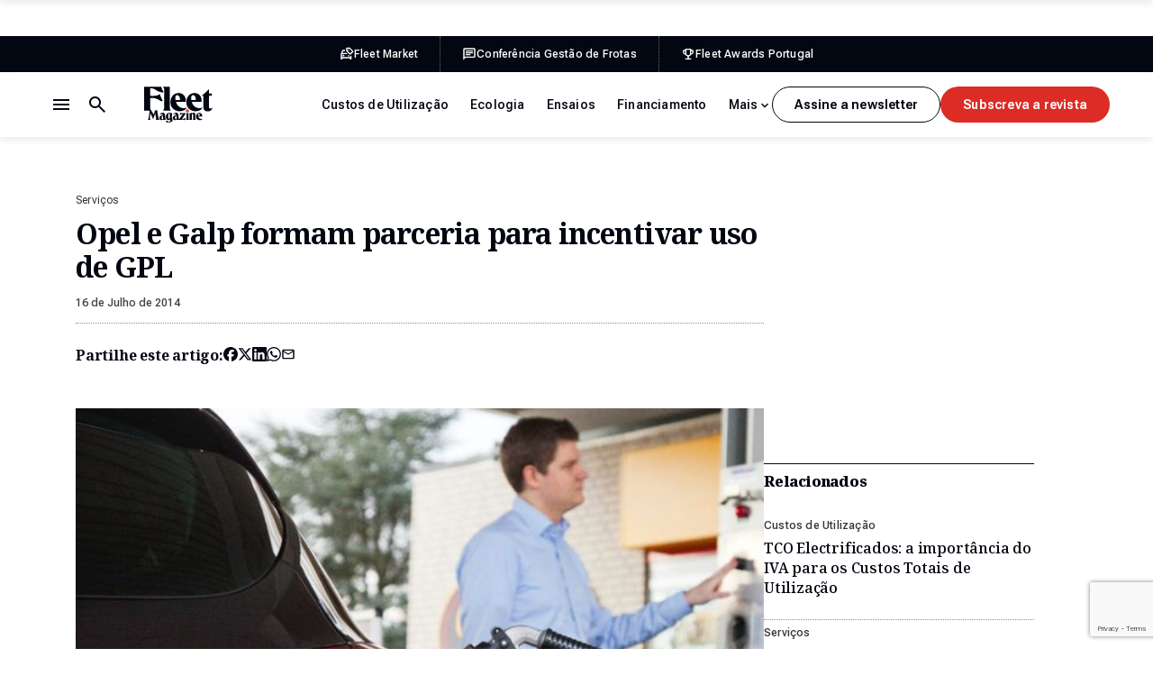

--- FILE ---
content_type: text/html; charset=UTF-8
request_url: https://fleetmagazine.pt/opel-e-galp-formam-parceria-para-incentivar-uso-de-gpl/
body_size: 28707
content:
<!DOCTYPE html>
<html lang="pt-PT" class="no-js">
<head>
	<meta charset="UTF-8">
	<meta http-equiv="X-UA-Compatible" content="ie=edge">
	<meta name="viewport" content="width=device-width, initial-scale=1.0">
	<link rel="profile" href="http://gmpg.org/xfn/11">
	<link rel="pingback" href="https://fleetmagazine.pt/xmlrpc.php">

	<!-- GOOGLE FONTS & ADOBE FONTS-->
	<link rel="preconnect" href="https://fonts.googleapis.com">
	<link rel="preconnect" href="https://fonts.gstatic.com" crossorigin>
	

	<script>(function(html){html.className = html.className.replace(/\bno-js\b/,'js')})(document.documentElement);</script>
<meta name='robots' content='index, follow, max-image-preview:large, max-snippet:-1, max-video-preview:-1' />
	<style>img:is([sizes="auto" i], [sizes^="auto," i]) { contain-intrinsic-size: 3000px 1500px }</style>
	
	<!-- This site is optimized with the Yoast SEO plugin v26.7 - https://yoast.com/wordpress/plugins/seo/ -->
	<title>Opel e Galp formam parceria para incentivar uso de GPL - Fleet Magazine</title>
<link data-rocket-preload as="style" href="https://fonts.googleapis.com/css2?family=Noto+Serif:ital,wght@0,100..900;1,100..900&#038;family=Roboto+Flex:opsz,wght@8..144,100..1000&#038;display=swap" rel="preload">
<link href="https://fonts.googleapis.com/css2?family=Noto+Serif:ital,wght@0,100..900;1,100..900&#038;family=Roboto+Flex:opsz,wght@8..144,100..1000&#038;display=swap" media="print" onload="this.media=&#039;all&#039;" rel="stylesheet">
<noscript data-wpr-hosted-gf-parameters=""><link rel="stylesheet" href="https://fonts.googleapis.com/css2?family=Noto+Serif:ital,wght@0,100..900;1,100..900&#038;family=Roboto+Flex:opsz,wght@8..144,100..1000&#038;display=swap"></noscript>
	<link rel="canonical" href="https://fleetmagazine.pt/opel-e-galp-formam-parceria-para-incentivar-uso-de-gpl/" />
	<meta property="og:locale" content="pt_PT" />
	<meta property="og:type" content="article" />
	<meta property="og:title" content="Opel e Galp formam parceria para incentivar uso de GPL - Fleet Magazine" />
	<meta property="og:description" content="A Opel e a Galp Energia assinaram um acordo de parceria para promover a utilização de GPL Auto. Ao comprador de qualquer modelo da gama FlexFuel da Opel é entregue um cartão &#8220;Galp Mais por Menos&#8221; que garante descontos diretos no abastecimento de GPL Auto e de gasolina. Os descontos variam entre 4 e 7 [&hellip;]" />
	<meta property="og:url" content="https://fleetmagazine.pt/opel-e-galp-formam-parceria-para-incentivar-uso-de-gpl/" />
	<meta property="og:site_name" content="Fleet Magazine" />
	<meta property="article:published_time" content="2014-07-16T11:29:42+00:00" />
	<meta property="og:image" content="https://fleetmagazine.pt/wp-content/uploads/2014/07/Opel_astra_lpg_galp_frota_parceria_fleet_magazine_pt.jpg" />
	<meta property="og:image:width" content="640" />
	<meta property="og:image:height" content="400" />
	<meta property="og:image:type" content="image/jpeg" />
	<meta name="author" content="David Santos Novo" />
	<meta name="twitter:label1" content="Escrito por" />
	<meta name="twitter:data1" content="David Santos Novo" />
	<meta name="twitter:label2" content="Tempo estimado de leitura" />
	<meta name="twitter:data2" content="1 minuto" />
	<script type="application/ld+json" class="yoast-schema-graph">{"@context":"https://schema.org","@graph":[{"@type":"Article","@id":"https://fleetmagazine.pt/opel-e-galp-formam-parceria-para-incentivar-uso-de-gpl/#article","isPartOf":{"@id":"https://fleetmagazine.pt/opel-e-galp-formam-parceria-para-incentivar-uso-de-gpl/"},"author":{"name":"David Santos Novo","@id":"https://fleetmagazine.pt/#/schema/person/13e6bfb48d3861feca5bb38c9af16907"},"headline":"Opel e Galp formam parceria para incentivar uso de GPL","datePublished":"2014-07-16T11:29:42+00:00","mainEntityOfPage":{"@id":"https://fleetmagazine.pt/opel-e-galp-formam-parceria-para-incentivar-uso-de-gpl/"},"wordCount":280,"commentCount":0,"image":{"@id":"https://fleetmagazine.pt/opel-e-galp-formam-parceria-para-incentivar-uso-de-gpl/#primaryimage"},"thumbnailUrl":"https://fleetmagazine.pt/wp-content/uploads/2014/07/Opel_astra_lpg_galp_frota_parceria_fleet_magazine_pt.jpg","articleSection":["Serviços"],"inLanguage":"pt-PT","potentialAction":[{"@type":"CommentAction","name":"Comment","target":["https://fleetmagazine.pt/opel-e-galp-formam-parceria-para-incentivar-uso-de-gpl/#respond"]}]},{"@type":"WebPage","@id":"https://fleetmagazine.pt/opel-e-galp-formam-parceria-para-incentivar-uso-de-gpl/","url":"https://fleetmagazine.pt/opel-e-galp-formam-parceria-para-incentivar-uso-de-gpl/","name":"Opel e Galp formam parceria para incentivar uso de GPL - Fleet Magazine","isPartOf":{"@id":"https://fleetmagazine.pt/#website"},"primaryImageOfPage":{"@id":"https://fleetmagazine.pt/opel-e-galp-formam-parceria-para-incentivar-uso-de-gpl/#primaryimage"},"image":{"@id":"https://fleetmagazine.pt/opel-e-galp-formam-parceria-para-incentivar-uso-de-gpl/#primaryimage"},"thumbnailUrl":"https://fleetmagazine.pt/wp-content/uploads/2014/07/Opel_astra_lpg_galp_frota_parceria_fleet_magazine_pt.jpg","datePublished":"2014-07-16T11:29:42+00:00","author":{"@id":"https://fleetmagazine.pt/#/schema/person/13e6bfb48d3861feca5bb38c9af16907"},"breadcrumb":{"@id":"https://fleetmagazine.pt/opel-e-galp-formam-parceria-para-incentivar-uso-de-gpl/#breadcrumb"},"inLanguage":"pt-PT","potentialAction":[{"@type":"ReadAction","target":["https://fleetmagazine.pt/opel-e-galp-formam-parceria-para-incentivar-uso-de-gpl/"]}]},{"@type":"ImageObject","inLanguage":"pt-PT","@id":"https://fleetmagazine.pt/opel-e-galp-formam-parceria-para-incentivar-uso-de-gpl/#primaryimage","url":"https://fleetmagazine.pt/wp-content/uploads/2014/07/Opel_astra_lpg_galp_frota_parceria_fleet_magazine_pt.jpg","contentUrl":"https://fleetmagazine.pt/wp-content/uploads/2014/07/Opel_astra_lpg_galp_frota_parceria_fleet_magazine_pt.jpg","width":640,"height":400,"caption":"Opel astra_lpg_galp_frota_parceria_fleet_magazine_pt"},{"@type":"BreadcrumbList","@id":"https://fleetmagazine.pt/opel-e-galp-formam-parceria-para-incentivar-uso-de-gpl/#breadcrumb","itemListElement":[{"@type":"ListItem","position":1,"name":"Início","item":"https://fleetmagazine.pt/"},{"@type":"ListItem","position":2,"name":"Opel e Galp formam parceria para incentivar uso de GPL"}]},{"@type":"WebSite","@id":"https://fleetmagazine.pt/#website","url":"https://fleetmagazine.pt/","name":"Fleet Magazine","description":"A informação para as viaturas da sua empresa","potentialAction":[{"@type":"SearchAction","target":{"@type":"EntryPoint","urlTemplate":"https://fleetmagazine.pt/?s={search_term_string}"},"query-input":{"@type":"PropertyValueSpecification","valueRequired":true,"valueName":"search_term_string"}}],"inLanguage":"pt-PT"},{"@type":"Person","@id":"https://fleetmagazine.pt/#/schema/person/13e6bfb48d3861feca5bb38c9af16907","name":"David Santos Novo","image":{"@type":"ImageObject","inLanguage":"pt-PT","@id":"https://fleetmagazine.pt/#/schema/person/image/","url":"https://secure.gravatar.com/avatar/f680163147ff377a767798f474bd0cddea938c2337fcc01210bdddb2abac9337?s=96&d=mm&r=g","contentUrl":"https://secure.gravatar.com/avatar/f680163147ff377a767798f474bd0cddea938c2337fcc01210bdddb2abac9337?s=96&d=mm&r=g","caption":"David Santos Novo"},"url":"https://fleetmagazine.pt/author/dsantos/"}]}</script>
	<!-- / Yoast SEO plugin. -->


<link href='https://fonts.gstatic.com' crossorigin rel='preconnect' />
<link rel="alternate" type="application/rss+xml" title="Fleet Magazine &raquo; Feed" href="https://fleetmagazine.pt/feed/" />
<link rel="alternate" type="application/rss+xml" title="Fleet Magazine &raquo; Feed de comentários" href="https://fleetmagazine.pt/comments/feed/" />
<link rel="alternate" type="application/rss+xml" title="Feed de comentários de Fleet Magazine &raquo; Opel e Galp formam parceria para incentivar uso de GPL" href="https://fleetmagazine.pt/opel-e-galp-formam-parceria-para-incentivar-uso-de-gpl/feed/" />
<link data-minify="1" rel='stylesheet' id='fm-style-css' href='https://fleetmagazine.pt/wp-content/cache/min/1/wp-content/themes/fleet-magazine-2025/assets/css/app.css?ver=1764327497' type='text/css' media='all' />
<link data-minify="1" rel='stylesheet' id='dflip-style-css' href='https://fleetmagazine.pt/wp-content/cache/min/1/wp-content/plugins/3d-flipbook-dflip-lite/assets/css/dflip.min.css?ver=1764327497' type='text/css' media='all' />
<link data-minify="1" rel='stylesheet' id='tablepress-default-css' href='https://fleetmagazine.pt/wp-content/cache/min/1/wp-content/plugins/tablepress/css/build/default.css?ver=1764327497' type='text/css' media='all' />
<style id='rocket-lazyload-inline-css' type='text/css'>
.rll-youtube-player{position:relative;padding-bottom:56.23%;height:0;overflow:hidden;max-width:100%;}.rll-youtube-player:focus-within{outline: 2px solid currentColor;outline-offset: 5px;}.rll-youtube-player iframe{position:absolute;top:0;left:0;width:100%;height:100%;z-index:100;background:0 0}.rll-youtube-player img{bottom:0;display:block;left:0;margin:auto;max-width:100%;width:100%;position:absolute;right:0;top:0;border:none;height:auto;-webkit-transition:.4s all;-moz-transition:.4s all;transition:.4s all}.rll-youtube-player img:hover{-webkit-filter:brightness(75%)}.rll-youtube-player .play{height:100%;width:100%;left:0;top:0;position:absolute;background:url(https://fleetmagazine.pt/wp-content/plugins/wp-rocket/assets/img/youtube.png) no-repeat center;background-color: transparent !important;cursor:pointer;border:none;}
</style>
<script type="text/javascript" src="https://fleetmagazine.pt/wp-includes/js/jquery/jquery.min.js?ver=3.7.1" id="jquery-core-js"></script>
<script type="text/javascript" src="https://fleetmagazine.pt/wp-includes/js/jquery/jquery-migrate.min.js?ver=3.4.1" id="jquery-migrate-js"></script>
<link rel="https://api.w.org/" href="https://fleetmagazine.pt/wp-json/" /><link rel="alternate" title="JSON" type="application/json" href="https://fleetmagazine.pt/wp-json/wp/v2/posts/1593" /><link rel="EditURI" type="application/rsd+xml" title="RSD" href="https://fleetmagazine.pt/xmlrpc.php?rsd" />

<link rel='shortlink' href='https://fleetmagazine.pt/?p=1593' />
<link rel="alternate" title="oEmbed (JSON)" type="application/json+oembed" href="https://fleetmagazine.pt/wp-json/oembed/1.0/embed?url=https%3A%2F%2Ffleetmagazine.pt%2Fopel-e-galp-formam-parceria-para-incentivar-uso-de-gpl%2F" />
<link rel="alternate" title="oEmbed (XML)" type="text/xml+oembed" href="https://fleetmagazine.pt/wp-json/oembed/1.0/embed?url=https%3A%2F%2Ffleetmagazine.pt%2Fopel-e-galp-formam-parceria-para-incentivar-uso-de-gpl%2F&#038;format=xml" />
<script async src="https://securepubads.g.doubleclick.net/tag/js/gpt.js" crossorigin="anonymous"></script>
<script>
  window.googletag = window.googletag || {cmd: []};
  googletag.cmd.push(function() {
    googletag.defineSlot('/9815150/Fleet_Richmedia_1', [1, 1], 'div-gpt-ad-1758284040419-0').addService(googletag.pubads());
    googletag.defineSlot('/9815150/Fleet_MREC_1', [[1, 1], [300, 250], [300, 600]], 'div-gpt-ad-1758284167500-0').addService(googletag.pubads());
    googletag.defineSlot('/9815150/Fleet_MREC_2', [[1, 1], [300, 250], [300, 600]], 'div-gpt-ad-1758284348459-0').addService(googletag.pubads());
    googletag.defineSlot('/9815150/Fleet_MREC_3', [[1, 1], [300, 250], [300, 600]], 'div-gpt-ad-1758284650417-0').addService(googletag.pubads());
    googletag.defineSlot('/9815150/Fleet_Billboard_1', [[320, 100], [320, 50], [970, 250], [728, 90], [1140, 90], [1140, 250], [1, 1]], 'div-gpt-ad-1758285658523-0').addService(googletag.pubads());
    googletag.defineSlot('/9815150/Fleet_Incontent_1', [[1, 1], [300, 250], [728, 90], [300, 600]], 'div-gpt-ad-1758287997759-0').addService(googletag.pubads());
    googletag.defineSlot('/9815150/Fleet_Incontent_2', [[1, 1], [300, 600], [728, 90], [300, 250]], 'div-gpt-ad-1758288076861-0').addService(googletag.pubads());
    googletag.defineSlot('/9815150/Fleet_MREC_Mobile1', [[1, 1], [300, 250], [300, 600]], 'div-gpt-ad-1758289702501-0').addService(googletag.pubads());
    googletag.defineSlot('/9815150/Fleet_MREC_MOBILE2', [[1, 1], [300, 250], [300, 600]], 'div-gpt-ad-1758289820724-0').addService(googletag.pubads());
    googletag.pubads().enableSingleRequest();
    googletag.pubads().collapseEmptyDivs();
    googletag.enableServices();
  });
</script><noscript><style id="rocket-lazyload-nojs-css">.rll-youtube-player, [data-lazy-src]{display:none !important;}</style></noscript>
	<!-- Google tag (gtag.js) -->
	<script async src="https://www.googletagmanager.com/gtag/js?id=G-2FCCG9WDNL"></script>
	<script>
	window.dataLayer = window.dataLayer || [];
	function gtag(){dataLayer.push(arguments);}
	gtag('js', new Date());

	gtag('config', 'G-2FCCG9WDNL');
	</script>

<meta name="generator" content="WP Rocket 3.20.3" data-wpr-features="wpr_lazyload_iframes wpr_minify_css wpr_preload_links wpr_desktop" /></head>

<body class="wp-singular post-template-default single single-post postid-1593 single-format-standard wp-theme-fleet-magazine-2025">

	<a class="skip-to-main" href="#main">Saltar para o conteúdo principal</a>

	
	<header id="headerWrapper" class="header-wrapper">

		<div class="c-pub-ad --ad-billboard-top"><div class='code-block code-block-4' style='margin: 8px 0; clear: both;'>
<!-- /9815150/Fleet_Billboard_1 -->
<!-- <div id='div-gpt-ad-1758285658523-0' style='min-width: 320px;'>
  <script>
    googletag.cmd.push(function() { googletag.display('div-gpt-ad-1758285658523-0'); });
  </script>
</div>--></div>
</div>
					<div class="header-top-bar">
				<div class="aux">
					<div class="container">
						<div class="top-bar-nav">
														<ul class="--no-title">
																	<li>
										<a href="https://fleetmarket.pt/" target="_blank">
											<svg><use xlink:href="#icon-fleet-market"></use></svg>
											<span>Fleet Market</span>
										</a>
									</li>
																	<li>
										<a href="https://conferenciagestaodefrotas.pt/" target="_blank">
											<svg><use xlink:href="#icon-fleet-conferencia"></use></svg>
											<span>Conferência Gestão de Frotas</span>
										</a>
									</li>
																	<li>
										<a href="https://fleetawardsportugal.pt/" target="_blank">
											<svg><use xlink:href="#icon-fleet-awards"></use></svg>
											<span>Fleet Awards Portugal</span>
										</a>
									</li>
															</ul>
						</div>
					</div>
				</div>
			</div>
				<div class="header-main">
			<div class="container">
				<div class="header-left">
					<div class="logo"><a href="https://fleetmagazine.pt"><svg><title>Fleet Magazine</title><use xlink:href="#logo"></use></svg></a></div>
					<div class="header-actions">
						<button class="search-toggle js-search-toggle" aria-label="Botão de pesquisa">
							<span class="search-closed"><svg><use xlink:href="#icon-search"></use></svg></span>
							<span class="search-opened"><svg><use xlink:href="#icon-close"></use></svg></span>
						</button>
						<button class="nav-toggle js-nav-toggle" aria-label="Menu de navegação">
							<span class="nav-closed"><svg><use xlink:href="#icon-menu"></use></svg></span>
							<span class="nav-opened"><svg><use xlink:href="#icon-close"></use></svg></span>
						</button>
					</div>
				</div>
				<div class="header-right">
					<div class="categories-nav">
						<ul class="categories-menu">
							<li id="menu-item-74364" class="menu-item menu-item-type-taxonomy menu-item-object-category menu-item-74364"><a href="https://fleetmagazine.pt/category/s7-noticias/custos-de-utilizacao/">Custos de Utilização</a></li>
<li id="menu-item-74365" class="menu-item menu-item-type-taxonomy menu-item-object-category menu-item-74365"><a href="https://fleetmagazine.pt/category/s7-noticias/c60-ecologia/">Ecologia</a></li>
<li id="menu-item-74366" class="menu-item menu-item-type-taxonomy menu-item-object-category menu-item-74366"><a href="https://fleetmagazine.pt/category/s7-noticias/c62-ensaios/">Ensaios</a></li>
<li id="menu-item-74367" class="menu-item menu-item-type-taxonomy menu-item-object-category menu-item-74367"><a href="https://fleetmagazine.pt/category/s7-noticias/financiamento/">Financiamento</a></li>
<li id="menu-item-74368" class="menu-item menu-item-type-taxonomy menu-item-object-category menu-item-74368"><a href="https://fleetmagazine.pt/category/s7-noticias/frotistas/">Frotistas</a></li>
<li id="menu-item-74369" class="menu-item menu-item-type-taxonomy menu-item-object-category menu-item-74369"><a href="https://fleetmagazine.pt/category/s7-noticias/c53-gestoras/">Gestoras</a></li>
<li id="menu-item-74370" class="menu-item menu-item-type-taxonomy menu-item-object-category menu-item-74370"><a href="https://fleetmagazine.pt/category/s7-noticias/mobilidade/">Mobilidade</a></li>
<li id="menu-item-74371" class="menu-item menu-item-type-taxonomy menu-item-object-category menu-item-74371"><a href="https://fleetmagazine.pt/category/s7-noticias/viaturas/">Viaturas</a></li>
							<li class="more-toggle hidden">
								<button type="button"><span>Mais</span><svg><use xlink:href="#icon-chevron-down"></use></svg></button>
								<ul class="more-menu"></ul>
							</li>
						</ul>
					</div>
					<div class="header-buttons">
																				<a href="" class="c-button --secondary js-open-newsletter-popup">Assine a newsletter</a>
																										<a href="" class="c-button js-open-magazine-popup">Subscreva a revista</a>
											</div>
				</div>
			</div>
		</div>

		<div class="header-popup">
			<div class="container">
				<div class="aux">
					<div class="header-navs">
						<div class="header-nav header-nav-1">
							<h2 class="title">Artigos</h2>
							<ul><li id="menu-item-74357" class="menu-item menu-item-type-taxonomy menu-item-object-category menu-item-74357"><a href="https://fleetmagazine.pt/category/s7-noticias/custos-de-utilizacao/">Custos de Utilização</a></li>
<li id="menu-item-74358" class="menu-item menu-item-type-taxonomy menu-item-object-category menu-item-74358"><a href="https://fleetmagazine.pt/category/s7-noticias/c60-ecologia/">Ecologia</a></li>
<li id="menu-item-74359" class="menu-item menu-item-type-taxonomy menu-item-object-category menu-item-74359"><a href="https://fleetmagazine.pt/category/s7-noticias/c62-ensaios/">Ensaios</a></li>
<li id="menu-item-74360" class="menu-item menu-item-type-taxonomy menu-item-object-category menu-item-74360"><a href="https://fleetmagazine.pt/category/s7-noticias/financiamento/">Financiamento</a></li>
<li id="menu-item-74361" class="menu-item menu-item-type-taxonomy menu-item-object-category menu-item-74361"><a href="https://fleetmagazine.pt/category/s7-noticias/frotistas/">Frotistas</a></li>
<li id="menu-item-74362" class="menu-item menu-item-type-taxonomy menu-item-object-category menu-item-74362"><a href="https://fleetmagazine.pt/category/s7-noticias/c53-gestoras/">Gestoras</a></li>
<li id="menu-item-74363" class="menu-item menu-item-type-taxonomy menu-item-object-category menu-item-74363"><a href="https://fleetmagazine.pt/category/s7-noticias/mobilidade/">Mobilidade</a></li>
</ul>
						</div>
						<div class="header-nav header-nav-2">
							<h2 class="title">Sobre nós</h2>
							<ul><li id="menu-item-74563" class="menu-item menu-item-type-post_type menu-item-object-page menu-item-74563"><a href="https://fleetmagazine.pt/sobre-nos/">Sobre Nós</a></li>
<li id="menu-item-74616" class="menu-item menu-item-type-post_type menu-item-object-page menu-item-74616"><a href="https://fleetmagazine.pt/edicoes/">Edições Revista</a></li>
<li id="menu-item-74376" class="menu-item menu-item-type-custom menu-item-object-custom menu-item-74376"><a target="_blank" href="https://fleetmarket.pt/">Fleet Market</a></li>
<li id="menu-item-74377" class="menu-item menu-item-type-custom menu-item-object-custom menu-item-74377"><a target="_blank" href="https://conferenciagestaodefrotas.pt/">Conferência Gestão de Frotas</a></li>
<li id="menu-item-74378" class="menu-item menu-item-type-custom menu-item-object-custom menu-item-74378"><a target="_blank" href="https://fleetawardsportugal.pt/">Prémios Fleet</a></li>
</ul>
						</div>
						<div class="header-nav header-nav-1">
							<h2 class="title">Siga-nos</h2>
							<ul><li id="menu-item-74372" class="js-open-newsletter-popup menu-item menu-item-type-custom menu-item-object-custom menu-item-74372"><a href="#">Newsletter</a></li>
<li id="menu-item-74373" class="menu-item menu-item-type-custom menu-item-object-custom menu-item-74373"><a target="_blank" href="https://www.facebook.com/fleetmagazine/">Facebook</a></li>
<li id="menu-item-74374" class="menu-item menu-item-type-custom menu-item-object-custom menu-item-74374"><a target="_blank" href="https://www.instagram.com/fleetmag_insta/">Instagram</a></li>
<li id="menu-item-74375" class="menu-item menu-item-type-custom menu-item-object-custom menu-item-74375"><a target="_blank" href="https://www.linkedin.com/company/fleet-magazine/">LinkedIn</a></li>
</ul>
						</div>
					</div>
					<div class="header-buttons --in-mobile">
																				<a href="" class="c-button --secondary js-open-newsletter-popup">Assine a newsletter</a>
																										<a href="" class="c-button js-open-newsletter-popup">Assine a newsletter</a>
											</div>
				</div>
			</div>
		</div>

		<div class="search-popup">
			<div class="search-content container">
				<form role="search" method="get" id="searchform" class="searchform" action="https://fleetmagazine.pt">
	<input type="search" id="searchText" name="s" value="" placeholder="Pesquisar por...">
	<p class="search-note --in-mobile">Digite, pelo menos, 3 caracteres.</p>
	<a href="https://fleetmagazine.pt" class="search-submit c-button js-search-submit">Pesquisar</a>
	<div class="hidden"><input type="submit" class="search-submit" value="Pesquisar"></div>
</form>
<p class="search-note --in-desktop">Digite, pelo menos, 3 caracteres.</p>
			</div>
		</div>

	</header>

			<div data-rocket-location-hash="01398f6421d05e1b55576cf92ba352e6" id="scroll-progress-bar" class="c-progress-bar">
			<div data-rocket-location-hash="eb8479c314187924b0c91c2cefb2605b" class="progress"></div>
		</div>
	
	
	<!-- BEGIN #main -->
	<main id="main" class="">

<div class='code-block code-block-7' style='margin: 8px 0; clear: both;'>
<!-- /9815150/Fleet_Billboard_1 -->
<!--<div id='div-gpt-ad-1758285658523-0' style='min-width: 320px;'>
  <script>
    googletag.cmd.push(function() { googletag.display('div-gpt-ad-1758285658523-0'); });
  </script>
</div>--></div>
<div class='code-block code-block-8' style='margin: 8px 0; clear: both;'>
<!-- /9815150/Fleet_Richmedia_1 -->
<div id='div-gpt-ad-1758284040419-0'>
  <script>
    googletag.cmd.push(function() { googletag.display('div-gpt-ad-1758284040419-0'); });
  </script>
</div></div>


<div class="article-page">
	<div class="container">
		<div class="article-layout">

			<article class="article-post">
				<header class="article-header">
					<div class="meta-info">
													<ul class="categories-list">
																	<li><a href="https://fleetmagazine.pt/category/s7-noticias/c54-servicos/">Serviços</a></li>
															</ul>
												<h1 class="title">Opel e Galp formam parceria para incentivar uso de GPL</h1>
												<span class="date">16 de Julho de 2014</span>
					</div>

					
					<div class="c-share">
						<span class="share-title">Partilhe este artigo:</span>
						<ul>
							<li><a target="_blank" href="https://www.facebook.com/sharer/sharer.php?u=https://fleetmagazine.pt/opel-e-galp-formam-parceria-para-incentivar-uso-de-gpl/" title="Partilhar no Facebook"><svg><title>Facebook</title><use xlink:href="#icon-facebook"></use></svg></a></li>
							<li><a target="_blank" href="https://twitter.com/share?url=https://fleetmagazine.pt/opel-e-galp-formam-parceria-para-incentivar-uso-de-gpl/" title="Partilhar no Twitter"><svg><title>X</title><use xlink:href="#icon-x"></use></svg></a></li>
							<li><a target="_blank" href="https://www.linkedin.com/sharing/share-offsite/?url=https://fleetmagazine.pt/opel-e-galp-formam-parceria-para-incentivar-uso-de-gpl/" title="Partilhar no LinkedIn"><svg><title>LinkedIn</title><use xlink:href="#icon-linkedin"></use></svg></a></li>
							<li><a target="_blank" href="https://api.whatsapp.com/send?text=https://fleetmagazine.pt/opel-e-galp-formam-parceria-para-incentivar-uso-de-gpl/" title="Partilhar no WhatsApp"><svg><title>WhatsApp</title><use xlink:href="#icon-whatsapp"></use></svg></a></li>
							<li><a href="mailto:?subject=Opel e Galp formam parceria para incentivar uso de GPL&body=https://fleetmagazine.pt/opel-e-galp-formam-parceria-para-incentivar-uso-de-gpl/" title="Partilhar por E-mail"><svg><title>Email</title><use xlink:href="#icon-email"></use></svg></a></li>
						</ul>
					</div>

					
										<div class="featured-image">
						<div class="image"><img width="640" height="400" src="https://fleetmagazine.pt/wp-content/uploads/2014/07/Opel_astra_lpg_galp_frota_parceria_fleet_magazine_pt.jpg" class="attachment-full size-full" alt="Opel astra_lpg_galp_frota_parceria_fleet_magazine_pt" decoding="async" fetchpriority="high" srcset="https://fleetmagazine.pt/wp-content/uploads/2014/07/Opel_astra_lpg_galp_frota_parceria_fleet_magazine_pt.jpg 640w, https://fleetmagazine.pt/wp-content/uploads/2014/07/Opel_astra_lpg_galp_frota_parceria_fleet_magazine_pt-377x236.jpg 377w" sizes="(max-width: 640px) 100vw, 640px" /></div>
					</div>
									</header>

				<div class="article-content c-wysiwyg">
					<p><span><img decoding="async" class=" size-full wp-image-1592" style="margin: 0px auto 10px; vertical-align: top; display: block;" src="http://www.fleetmagazine.pt/wp-content/uploads/2014/07/Opel_astra_lpg_galp_frota_parceria_fleet_magazine_pt.jpg" alt="Opel astra_lpg_galp_frota_parceria_fleet_magazine_pt" width="640" height="400" srcset="https://fleetmagazine.pt/wp-content/uploads/2014/07/Opel_astra_lpg_galp_frota_parceria_fleet_magazine_pt.jpg 640w, https://fleetmagazine.pt/wp-content/uploads/2014/07/Opel_astra_lpg_galp_frota_parceria_fleet_magazine_pt-377x236.jpg 377w" sizes="(max-width: 640px) 100vw, 640px" />A Opel e a Galp Energia assinaram um acordo de parceria para promover a utilização de GPL Auto.</span></p>
<p><span>Ao comprador de qualquer modelo da gama FlexFuel da Opel é entregue um cartão &#8220;Galp Mais por Menos&#8221; que garante descontos diretos no abastecimento de GPL Auto e de gasolina.</span></p><div class='code-block code-block-1' style='margin: 8px auto; text-align: center; display: block; clear: both;'>
<!-- /9815150/Fleet_Incontent_1 -->
<div id='div-gpt-ad-1758287997759-0' style='min-width: 300px; min-height: 90px;'>
  <script>
    googletag.cmd.push(function() { googletag.display('div-gpt-ad-1758287997759-0'); });
  </script>
</div></div>

<p><span>Os descontos variam entre 4 e 7 cêntimos por litro e podem abranger também gasóleo destinado a outro veículo. Para um condutor que percorra cerca de 20.000 quilómetros por ano, a poupança pode atingir 500 euros.</span></p>
<p><span>A esta deverá acrescentar-se o ganho decorrente da utilização de GPL, cujo preço por litro é consideravelmente inferior. Com um preço que é, atualmente, quase metade do da gasolina de 95 ron, o GPL representa uma poupança entre 35 e 40 por cento nos custos de utilização relativos ao combustível.</span></p>
<p><span>O autogás dá igualmente um contributo em matéria de ambiente, com emissões de CO2 que são inferiores em cerca de 15 por cento por comparação com a gasolina.</span></p><div class='code-block code-block-2' style='margin: 8px auto; text-align: center; display: block; clear: both;'>
<!-- /9815150/Fleet_Incontent_2 -->
<div id='div-gpt-ad-1758284650417-0' style='min-width: 300px; min-height: 250px;'>
  <script>
    googletag.cmd.push(function() { googletag.display('div-gpt-ad-1758284167500-0'); });
  </script>
</div>
<!--<div id='div-gpt-ad-1758284167500-0' style='min-width: 300px; min-height: 250px;'>
  <script>
    googletag.cmd.push(function() { googletag.display('div-gpt-ad-1758284167500-0'); });
  </script>
</div>
</br></br>-->
<!-- /9815150/Fleet_MREC_2 -->
<!-- <div id='div-gpt-ad-1758284348459-0' style='min-width: 300px; min-height: 250px;'>
  <script>
    googletag.cmd.push(function() { googletag.display('div-gpt-ad-1758284348459-0'); });
  </script>
</div>
</br></br>
<div id='div-gpt-ad-1758284650417-0' style='min-width: 300px; min-height: 250px;'>
  <script>
    googletag.cmd.push(function() { googletag.display('div-gpt-ad-1758284650417-0'); });
  </script>
  </div>--></div>

<p><span>A campanha de associação do cartão &#8220;Galp Mais por Menos&#8221; a cada modelo Opel FlexFuel vigora até final de 2014. O cartão assegura os descontos em combustíveis durante um período de dois anos na rede de postos Galp.</span></p>
<p><span>A Opel lançou recentemente em Portugal uma gama completa de modelos FlexFuel a GPL (Gás de Petróleo Liquefeito). Esta é a primeira vez que um fabricante automóvel disponibiliza um leque tão alargado de veículos alimentados a gás de petróleo liquefeito, abrangendo um total de 10 versões distribuídas por seis modelos.</span></p>
<!-- CONTENT END 3 -->
				</div>

				<footer class="article-footer">
																				<div class="c-share">
						<span class="share-title">Partilhe este artigo:</span>
						<ul>
							<li><a target="_blank" href="https://www.facebook.com/sharer/sharer.php?u=https://fleetmagazine.pt/opel-e-galp-formam-parceria-para-incentivar-uso-de-gpl/" title="Partilhar no Facebook"><svg><title>Facebook</title><use xlink:href="#icon-facebook"></use></svg></a></li>
							<li><a target="_blank" href="https://twitter.com/share?url=https://fleetmagazine.pt/opel-e-galp-formam-parceria-para-incentivar-uso-de-gpl/" title="Partilhar no Twitter"><svg><title>X</title><use xlink:href="#icon-x"></use></svg></a></li>
							<li><a target="_blank" href="https://www.linkedin.com/sharing/share-offsite/?url=https://fleetmagazine.pt/opel-e-galp-formam-parceria-para-incentivar-uso-de-gpl/" title="Partilhar no LinkedIn"><svg><title>LinkedIn</title><use xlink:href="#icon-linkedin"></use></svg></a></li>
							<li><a target="_blank" href="https://api.whatsapp.com/send?text=https://fleetmagazine.pt/opel-e-galp-formam-parceria-para-incentivar-uso-de-gpl/" title="Partilhar no WhatsApp"><svg><title>WhatsApp</title><use xlink:href="#icon-whatsapp"></use></svg></a></li>
							<li><a href="mailto:?subject=Opel e Galp formam parceria para incentivar uso de GPL&body=https://fleetmagazine.pt/opel-e-galp-formam-parceria-para-incentivar-uso-de-gpl/" title="Partilhar por E-mail"><svg><title>Email</title><use xlink:href="#icon-email"></use></svg></a></li>
						</ul>
					</div>
				</footer>
			</article>

									<div class="m-sidebar article-sidebar">
									<div class="c-pub-ad --ad-sidebar"><div class='code-block code-block-2' style='margin: 8px auto; text-align: center; display: block; clear: both;'>
<!-- /9815150/Fleet_Incontent_2 -->
<div id='div-gpt-ad-1758284650417-0' style='min-width: 300px; min-height: 250px;'>
  <script>
    googletag.cmd.push(function() { googletag.display('div-gpt-ad-1758284167500-0'); });
  </script>
</div>
<!--<div id='div-gpt-ad-1758284167500-0' style='min-width: 300px; min-height: 250px;'>
  <script>
    googletag.cmd.push(function() { googletag.display('div-gpt-ad-1758284167500-0'); });
  </script>
</div>
</br></br>-->
<!-- /9815150/Fleet_MREC_2 -->
<!-- <div id='div-gpt-ad-1758284348459-0' style='min-width: 300px; min-height: 250px;'>
  <script>
    googletag.cmd.push(function() { googletag.display('div-gpt-ad-1758284348459-0'); });
  </script>
</div>
</br></br>
<div id='div-gpt-ad-1758284650417-0' style='min-width: 300px; min-height: 250px;'>
  <script>
    googletag.cmd.push(function() { googletag.display('div-gpt-ad-1758284650417-0'); });
  </script>
  </div>--></div>
</div>																<div class="m-related-articles">
					<h2 class="title">Relacionados</h2>
					<div class="articles-list">
						<div class="c-article --s">
			<div class="image"><a href="https://fleetmagazine.pt/tco-carros-electricos-plug-in/"><img width="1000" height="750" src="https://fleetmagazine.pt/wp-content/uploads/2018/10/nissan-leaf-2018-02.jpg" class="attachment-full size-full" alt="Frotas eletrificadas" decoding="async" loading="lazy" srcset="https://fleetmagazine.pt/wp-content/uploads/2018/10/nissan-leaf-2018-02.jpg 1000w, https://fleetmagazine.pt/wp-content/uploads/2018/10/nissan-leaf-2018-02-174x131.jpg 174w, https://fleetmagazine.pt/wp-content/uploads/2018/10/nissan-leaf-2018-02-320x240.jpg 320w, https://fleetmagazine.pt/wp-content/uploads/2018/10/nissan-leaf-2018-02-768x576.jpg 768w, https://fleetmagazine.pt/wp-content/uploads/2018/10/nissan-leaf-2018-02-800x600.jpg 800w, https://fleetmagazine.pt/wp-content/uploads/2018/10/nissan-leaf-2018-02-80x60.jpg 80w, https://fleetmagazine.pt/wp-content/uploads/2018/10/nissan-leaf-2018-02-265x198.jpg 265w, https://fleetmagazine.pt/wp-content/uploads/2018/10/nissan-leaf-2018-02-696x522.jpg 696w, https://fleetmagazine.pt/wp-content/uploads/2018/10/nissan-leaf-2018-02-560x420.jpg 560w, https://fleetmagazine.pt/wp-content/uploads/2018/10/nissan-leaf-2018-02-510x382.jpg 510w, https://fleetmagazine.pt/wp-content/uploads/2018/10/nissan-leaf-2018-02-300x225.jpg 300w" sizes="auto, (max-width: 1000px) 100vw, 1000px" /></a></div>
		<div class="info">
					<ul class="categories-list">
									<li><a href="https://fleetmagazine.pt/category/s7-noticias/custos-de-utilizacao/">Custos de Utilização</a></li>
							</ul>
				<h3 class="article-title"><a href="https://fleetmagazine.pt/tco-carros-electricos-plug-in/">TCO Electrificados: a importância do IVA para os Custos Totais de Utilização</a></h3>
							<span class="article-date">29 de Julho de 2019</span>
					</div>
</div>
<div class="c-article --s">
			<div class="image"><a href="https://fleetmagazine.pt/galp-oferece-descontos-na-compra-de-dacia-a-gpl/"><img width="640" height="399" src="https://fleetmagazine.pt/wp-content/uploads/2014/09/galp_gpl_dacia_fleetmagazine_pt.jpg" class="attachment-full size-full" alt="galp gpl_dacia_fleetmagazine_pt" decoding="async" loading="lazy" srcset="https://fleetmagazine.pt/wp-content/uploads/2014/09/galp_gpl_dacia_fleetmagazine_pt.jpg 640w, https://fleetmagazine.pt/wp-content/uploads/2014/09/galp_gpl_dacia_fleetmagazine_pt-377x235.jpg 377w" sizes="auto, (max-width: 640px) 100vw, 640px" /></a></div>
		<div class="info">
					<ul class="categories-list">
									<li><a href="https://fleetmagazine.pt/category/s7-noticias/c54-servicos/">Serviços</a></li>
							</ul>
				<h3 class="article-title"><a href="https://fleetmagazine.pt/galp-oferece-descontos-na-compra-de-dacia-a-gpl/">GALP oferece descontos na compra de DACIA a GPL</a></h3>
							<span class="article-date">30 de Setembro de 2014</span>
					</div>
</div>
<div class="c-article --s">
			<div class="image"><a href="https://fleetmagazine.pt/citroen-makro-2/"><img width="800" height="600" src="https://fleetmagazine.pt/wp-content/uploads/2015/11/citroen-makro.jpg" class="attachment-full size-full" alt="" decoding="async" loading="lazy" srcset="https://fleetmagazine.pt/wp-content/uploads/2015/11/citroen-makro.jpg 800w, https://fleetmagazine.pt/wp-content/uploads/2015/11/citroen-makro-320x240.jpg 320w, https://fleetmagazine.pt/wp-content/uploads/2015/11/citroen-makro-174x131.jpg 174w, https://fleetmagazine.pt/wp-content/uploads/2015/11/citroen-makro-768x576.jpg 768w" sizes="auto, (max-width: 800px) 100vw, 800px" /></a></div>
		<div class="info">
					<ul class="categories-list">
									<li><a href="https://fleetmagazine.pt/category/s7-noticias/frotistas/">Frotistas</a></li>
							</ul>
				<h3 class="article-title"><a href="https://fleetmagazine.pt/citroen-makro-2/">Até domingo em Alfragide, gama Citroën expõe-se na Makro</a></h3>
							<span class="article-date">27 de Novembro de 2015</span>
					</div>
</div>
					</div>
				</div>
							</div>
			
		</div>
	</div>
</div>

<div class="article-page-bottom">
		<section class="b-articles-list">
		<div class="container">
			<h2 class="c-list-title">Artigos recentes</h2>
			<div class="articles-list">
				<div class="row">
					<div class="c-article --m">
			<div class="image"><a href="https://fleetmagazine.pt/conceicao-machado-mercedes/"><img width="754" height="768" src="https://fleetmagazine.pt/wp-content/uploads/2026/01/foto1.jpg" class="attachment-full size-full" alt="conceição machado" decoding="async" loading="lazy" srcset="https://fleetmagazine.pt/wp-content/uploads/2026/01/foto1.jpg 754w, https://fleetmagazine.pt/wp-content/uploads/2026/01/foto1-236x240.jpg 236w, https://fleetmagazine.pt/wp-content/uploads/2026/01/foto1-589x600.jpg 589w" sizes="auto, (max-width: 754px) 100vw, 754px" /></a></div>
		<div class="info">
					<ul class="categories-list">
									<li><a href="https://fleetmagazine.pt/category/marcas/">Marcas</a></li>
							</ul>
				<h3 class="article-title"><a href="https://fleetmagazine.pt/conceicao-machado-mercedes/">Nova CEO da Mercedes-Benz Portugal dirigiu a Athlon Iberia. Conceição Machado sucede a Holger Marquardt</a></h3>
							<span class="article-date">23 de Janeiro de 2026</span>
					</div>
</div>
<div class="c-article --m">
			<div class="image"><a href="https://fleetmagazine.pt/moeve-carregadores-ultrarrapidos-portugal/"><img width="947" height="768" src="https://fleetmagazine.pt/wp-content/uploads/2026/01/MOEVEcarregamento-ultrarrapido-Portugal.jpeg" class="attachment-full size-full" alt="moeve" decoding="async" loading="lazy" srcset="https://fleetmagazine.pt/wp-content/uploads/2026/01/MOEVEcarregamento-ultrarrapido-Portugal.jpeg 947w, https://fleetmagazine.pt/wp-content/uploads/2026/01/MOEVEcarregamento-ultrarrapido-Portugal-296x240.jpeg 296w, https://fleetmagazine.pt/wp-content/uploads/2026/01/MOEVEcarregamento-ultrarrapido-Portugal-740x600.jpeg 740w, https://fleetmagazine.pt/wp-content/uploads/2026/01/MOEVEcarregamento-ultrarrapido-Portugal-768x623.jpeg 768w" sizes="auto, (max-width: 947px) 100vw, 947px" /></a></div>
		<div class="info">
					<ul class="categories-list">
									<li><a href="https://fleetmagazine.pt/category/s7-noticias/c54-servicos/">Serviços</a></li>
							</ul>
				<h3 class="article-title"><a href="https://fleetmagazine.pt/moeve-carregadores-ultrarrapidos-portugal/">Moeve ultrapassa a barreira dos 30 carregadores próprios ultrarrápidos em Portugal</a></h3>
							<span class="article-date">22 de Janeiro de 2026</span>
					</div>
</div>
<div class="c-article --m">
			<div class="image"><a href="https://fleetmagazine.pt/volvo-ex60/"><img width="1024" height="602" src="https://fleetmagazine.pt/wp-content/uploads/2026/01/EX60_Lateral-01.jpg" class="attachment-full size-full" alt="volvo ex60" decoding="async" loading="lazy" srcset="https://fleetmagazine.pt/wp-content/uploads/2026/01/EX60_Lateral-01.jpg 1024w, https://fleetmagazine.pt/wp-content/uploads/2026/01/EX60_Lateral-01-377x222.jpg 377w, https://fleetmagazine.pt/wp-content/uploads/2026/01/EX60_Lateral-01-800x470.jpg 800w, https://fleetmagazine.pt/wp-content/uploads/2026/01/EX60_Lateral-01-768x452.jpg 768w" sizes="auto, (max-width: 1024px) 100vw, 1024px" /></a></div>
		<div class="info">
					<ul class="categories-list">
									<li><a href="https://fleetmagazine.pt/category/s7-noticias/viaturas/">Viaturas</a></li>
							</ul>
				<h3 class="article-title"><a href="https://fleetmagazine.pt/volvo-ex60/">810 km com uma só carga. Volvo EX60 já está à venda e preços começam nos 50.650 euros + IVA</a></h3>
							<span class="article-date">22 de Janeiro de 2026</span>
					</div>
</div>
<div class="c-article --m">
			<div class="image"><a href="https://fleetmagazine.pt/kia-ev5-empresas-precos/"><img width="1024" height="709" src="https://fleetmagazine.pt/wp-content/uploads/2026/01/kia-ev5-gtline-magma-red-dynamic-digital-1920x1080-001.jpg" class="attachment-full size-full" alt="Kia EV5" decoding="async" loading="lazy" srcset="https://fleetmagazine.pt/wp-content/uploads/2026/01/kia-ev5-gtline-magma-red-dynamic-digital-1920x1080-001.jpg 1024w, https://fleetmagazine.pt/wp-content/uploads/2026/01/kia-ev5-gtline-magma-red-dynamic-digital-1920x1080-001-347x240.jpg 347w, https://fleetmagazine.pt/wp-content/uploads/2026/01/kia-ev5-gtline-magma-red-dynamic-digital-1920x1080-001-800x554.jpg 800w, https://fleetmagazine.pt/wp-content/uploads/2026/01/kia-ev5-gtline-magma-red-dynamic-digital-1920x1080-001-768x532.jpg 768w" sizes="auto, (max-width: 1024px) 100vw, 1024px" /></a></div>
		<div class="info">
					<ul class="categories-list">
									<li><a href="https://fleetmagazine.pt/category/s7-noticias/viaturas/">Viaturas</a></li>
							</ul>
				<h3 class="article-title"><a href="https://fleetmagazine.pt/kia-ev5-empresas-precos/">Kia EV5: novo C-SUV elétrico com preço para empresas abaixo dos 40 mil euros (+ IVA)</a></h3>
							<span class="article-date">20 de Janeiro de 2026</span>
					</div>
</div>
				</div>
								<div class="row">
					<div class="c-article --m">
			<div class="image"><a href="https://fleetmagazine.pt/midas-evora/"><img width="776" height="768" src="https://fleetmagazine.pt/wp-content/uploads/2026/01/Midas-Evora_Assinatura.jpg" class="attachment-full size-full" alt="midas évora" decoding="async" loading="lazy" srcset="https://fleetmagazine.pt/wp-content/uploads/2026/01/Midas-Evora_Assinatura.jpg 776w, https://fleetmagazine.pt/wp-content/uploads/2026/01/Midas-Evora_Assinatura-243x240.jpg 243w, https://fleetmagazine.pt/wp-content/uploads/2026/01/Midas-Evora_Assinatura-606x600.jpg 606w, https://fleetmagazine.pt/wp-content/uploads/2026/01/Midas-Evora_Assinatura-768x760.jpg 768w" sizes="auto, (max-width: 776px) 100vw, 776px" /></a></div>
		<div class="info">
					<ul class="categories-list">
									<li><a href="https://fleetmagazine.pt/category/s7-noticias/c54-servicos/">Serviços</a></li>
							</ul>
				<h3 class="article-title"><a href="https://fleetmagazine.pt/midas-evora/">MIDAS vai abrir primeira oficina em Évora</a></h3>
							<span class="article-date">20 de Janeiro de 2026</span>
					</div>
</div>
<div class="c-article --m">
			<div class="image"><a href="https://fleetmagazine.pt/leasys-mudum-seguros-renting-gestao-frotas/"><img width="1024" height="737" src="https://fleetmagazine.pt/wp-content/uploads/2026/01/Leasys_Mudum.jpg" class="attachment-full size-full" alt="leasys mudum seguros" decoding="async" loading="lazy" srcset="https://fleetmagazine.pt/wp-content/uploads/2026/01/Leasys_Mudum.jpg 1024w, https://fleetmagazine.pt/wp-content/uploads/2026/01/Leasys_Mudum-333x240.jpg 333w, https://fleetmagazine.pt/wp-content/uploads/2026/01/Leasys_Mudum-800x576.jpg 800w, https://fleetmagazine.pt/wp-content/uploads/2026/01/Leasys_Mudum-768x553.jpg 768w" sizes="auto, (max-width: 1024px) 100vw, 1024px" /></a></div>
		<div class="info">
					<ul class="categories-list">
									<li><a href="https://fleetmagazine.pt/category/s7-noticias/c53-gestoras/">Gestoras</a></li>
							</ul>
				<h3 class="article-title"><a href="https://fleetmagazine.pt/leasys-mudum-seguros-renting-gestao-frotas/">Leasys e Mudum Seguros anunciam uma nova parceria estratégica</a></h3>
							<span class="article-date">20 de Janeiro de 2026</span>
					</div>
</div>
<div class="c-article --m">
			<div class="image"><a href="https://fleetmagazine.pt/fleet-awards-portugal-2025-premiados/"><img width="2048" height="1366" src="https://fleetmagazine.pt/wp-content/uploads/2026/01/WhatsApp-Image-2026-01-15-at-17.43.58.jpeg" class="attachment-full size-full" alt="fleet awards portugal 2025" decoding="async" loading="lazy" srcset="https://fleetmagazine.pt/wp-content/uploads/2026/01/WhatsApp-Image-2026-01-15-at-17.43.58.jpeg 2048w, https://fleetmagazine.pt/wp-content/uploads/2026/01/WhatsApp-Image-2026-01-15-at-17.43.58-360x240.jpeg 360w, https://fleetmagazine.pt/wp-content/uploads/2026/01/WhatsApp-Image-2026-01-15-at-17.43.58-800x534.jpeg 800w, https://fleetmagazine.pt/wp-content/uploads/2026/01/WhatsApp-Image-2026-01-15-at-17.43.58-768x512.jpeg 768w, https://fleetmagazine.pt/wp-content/uploads/2026/01/WhatsApp-Image-2026-01-15-at-17.43.58-1536x1025.jpeg 1536w" sizes="auto, (max-width: 2048px) 100vw, 2048px" /></a></div>
		<div class="info">
					<ul class="categories-list">
									<li><a href="https://fleetmagazine.pt/category/s7-noticias/viaturas/">Viaturas</a></li>
							</ul>
				<h3 class="article-title"><a href="https://fleetmagazine.pt/fleet-awards-portugal-2025-premiados/">Fleet Awards Portugal 2025: lista de premiados</a></h3>
							<span class="article-date">15 de Janeiro de 2026</span>
					</div>
</div>
<div class="c-article --m">
			<div class="image"><a href="https://fleetmagazine.pt/leasys-banco-europeu-investimento-frota-eletricos/"><img width="1024" height="605" src="https://fleetmagazine.pt/wp-content/uploads/2026/01/unnamed.jpg" class="attachment-full size-full" alt="leasys banco europeu investimento" decoding="async" loading="lazy" srcset="https://fleetmagazine.pt/wp-content/uploads/2026/01/unnamed.jpg 1024w, https://fleetmagazine.pt/wp-content/uploads/2026/01/unnamed-377x223.jpg 377w, https://fleetmagazine.pt/wp-content/uploads/2026/01/unnamed-800x473.jpg 800w, https://fleetmagazine.pt/wp-content/uploads/2026/01/unnamed-768x454.jpg 768w" sizes="auto, (max-width: 1024px) 100vw, 1024px" /></a></div>
		<div class="info">
					<ul class="categories-list">
									<li><a href="https://fleetmagazine.pt/category/s7-noticias/c53-gestoras/">Gestoras</a></li>
							</ul>
				<h3 class="article-title"><a href="https://fleetmagazine.pt/leasys-banco-europeu-investimento-frota-eletricos/">Leasys e Banco Europeu de Investimento lançam projeto para colocar frota de 24 mil elétricos em circulação</a></h3>
							<span class="article-date">15 de Janeiro de 2026</span>
					</div>
</div>
				</div>
							</div>
		</div>
	</section>
	
	<div class="m-products-block">
	<div class="container">		<div class="products-list">
											<div class="item">
					<div class="image"><img width="80" height="81" src="https://fleetmagazine.pt/wp-content/uploads/2025/11/product-block-img-1.jpg" class="attachment-full size-full" alt="" decoding="async" loading="lazy" /></div>
					<div class="info">
													<div class="title"><a href="https://fleetmarket.pt/">Fleet Market</a></div>
																			<p class="description">Renting e Leasing dos principais operadores</p>
																			<a href="https://fleetmarket.pt/" class="full-link" title="Ir para Fleet Market" target="_blank">Fleet Market</a>
											</div>
				</div>
											<div class="item">
					<div class="image"><img width="80" height="81" src="https://fleetmagazine.pt/wp-content/uploads/2025/11/product-block-img-2.jpg" class="attachment-full size-full" alt="" decoding="async" loading="lazy" /></div>
					<div class="info">
													<div class="title"><a href="https://conferenciagestaodefrotas.pt/">Conferência Gestão de Frotas</a></div>
																			<p class="description">Evento profissional do setor das frotas empresariais</p>
																			<a href="https://conferenciagestaodefrotas.pt/" class="full-link" title="Ir para Conferência Gestão de Frotas" target="_blank">Conferência Gestão de Frotas</a>
											</div>
				</div>
											<div class="item">
					<div class="image"><img width="80" height="81" src="https://fleetmagazine.pt/wp-content/uploads/2025/11/product-block-img-3.jpg" class="attachment-full size-full" alt="" decoding="async" loading="lazy" /></div>
					<div class="info">
													<div class="title"><a href="https://fleetawardsportugal.pt/">Fleet Awards Portugal</a></div>
																			<p class="description">Melhores práticas, produtos e empresas do setor automóvel</p>
																			<a href="https://fleetawardsportugal.pt/" class="full-link" title="Ir para Fleet Awards Portugal" target="_blank">Fleet Awards Portugal</a>
											</div>
				</div>
					</div>
	</div></div>

		<section class="b-articles-list">
		<div class="container">
			<div class="articles-list">
				<div class="row">
					<div class="c-article --m">
			<div class="image"><a href="https://fleetmagazine.pt/targa-telematics-motability-operations/"><img width="1024" height="721" src="https://fleetmagazine.pt/wp-content/uploads/2026/01/Motability-Operations_2026_HD.jpg" class="attachment-full size-full" alt="targa telematics motability operations" decoding="async" loading="lazy" srcset="https://fleetmagazine.pt/wp-content/uploads/2026/01/Motability-Operations_2026_HD.jpg 1024w, https://fleetmagazine.pt/wp-content/uploads/2026/01/Motability-Operations_2026_HD-341x240.jpg 341w, https://fleetmagazine.pt/wp-content/uploads/2026/01/Motability-Operations_2026_HD-800x563.jpg 800w, https://fleetmagazine.pt/wp-content/uploads/2026/01/Motability-Operations_2026_HD-768x541.jpg 768w" sizes="auto, (max-width: 1024px) 100vw, 1024px" /></a></div>
		<div class="info">
					<ul class="categories-list">
									<li><a href="https://fleetmagazine.pt/category/s7-noticias/mobilidade/">Mobilidade</a></li>
							</ul>
				<h3 class="article-title"><a href="https://fleetmagazine.pt/targa-telematics-motability-operations/">Targa Telematics parceira da Motability Operations no Reino Unido</a></h3>
							<span class="article-date">15 de Janeiro de 2026</span>
					</div>
</div>
<div class="c-article --m">
			<div class="image"><a href="https://fleetmagazine.pt/elli-mobility-portugal/"><img width="1024" height="681" src="https://fleetmagazine.pt/wp-content/uploads/2026/01/01_Elli-Mobility-integra-Portugal-na-sua-rede-de-carregamento-em-toda-a-Europa.jpg" class="attachment-full size-full" alt="elli mobility" decoding="async" loading="lazy" srcset="https://fleetmagazine.pt/wp-content/uploads/2026/01/01_Elli-Mobility-integra-Portugal-na-sua-rede-de-carregamento-em-toda-a-Europa.jpg 1024w, https://fleetmagazine.pt/wp-content/uploads/2026/01/01_Elli-Mobility-integra-Portugal-na-sua-rede-de-carregamento-em-toda-a-Europa-361x240.jpg 361w, https://fleetmagazine.pt/wp-content/uploads/2026/01/01_Elli-Mobility-integra-Portugal-na-sua-rede-de-carregamento-em-toda-a-Europa-800x532.jpg 800w, https://fleetmagazine.pt/wp-content/uploads/2026/01/01_Elli-Mobility-integra-Portugal-na-sua-rede-de-carregamento-em-toda-a-Europa-768x511.jpg 768w" sizes="auto, (max-width: 1024px) 100vw, 1024px" /></a></div>
		<div class="info">
					<ul class="categories-list">
									<li><a href="https://fleetmagazine.pt/category/s7-noticias/c54-servicos/">Serviços</a></li>
							</ul>
				<h3 class="article-title"><a href="https://fleetmagazine.pt/elli-mobility-portugal/">Elli Mobility chega a Portugal</a></h3>
							<span class="article-date">13 de Janeiro de 2026</span>
					</div>
</div>
<div class="c-article --m">
			<div class="image"><a href="https://fleetmagazine.pt/salvador-caetano-adquire-grupo-cedar/"><img width="1024" height="697" src="https://fleetmagazine.pt/wp-content/uploads/2026/01/Salvador-Caetano-Grupo-Cedar.jpg" class="attachment-full size-full" alt="salvador caetano grupo cedar" decoding="async" loading="lazy" srcset="https://fleetmagazine.pt/wp-content/uploads/2026/01/Salvador-Caetano-Grupo-Cedar.jpg 1024w, https://fleetmagazine.pt/wp-content/uploads/2026/01/Salvador-Caetano-Grupo-Cedar-353x240.jpg 353w, https://fleetmagazine.pt/wp-content/uploads/2026/01/Salvador-Caetano-Grupo-Cedar-800x545.jpg 800w, https://fleetmagazine.pt/wp-content/uploads/2026/01/Salvador-Caetano-Grupo-Cedar-768x523.jpg 768w" sizes="auto, (max-width: 1024px) 100vw, 1024px" /></a></div>
		<div class="info">
					<ul class="categories-list">
									<li><a href="https://fleetmagazine.pt/category/s7-noticias/viaturas/">Viaturas</a></li>
							</ul>
				<h3 class="article-title"><a href="https://fleetmagazine.pt/salvador-caetano-adquire-grupo-cedar/">Salvador Caetano Auto adquire distribuidor das marcas Renault, Dacia, Alpine e Nissan na Irlanda</a></h3>
							<span class="article-date">13 de Janeiro de 2026</span>
					</div>
</div>
<div class="c-article --m">
			<div class="image"><a href="https://fleetmagazine.pt/alf-ordem-merito-empresarial/"><img width="1024" height="683" src="https://fleetmagazine.pt/wp-content/uploads/2026/01/251230-PRMRS-RO-0006-5925.jpg" class="attachment-full size-full" alt="alf" decoding="async" loading="lazy" srcset="https://fleetmagazine.pt/wp-content/uploads/2026/01/251230-PRMRS-RO-0006-5925.jpg 1024w, https://fleetmagazine.pt/wp-content/uploads/2026/01/251230-PRMRS-RO-0006-5925-360x240.jpg 360w, https://fleetmagazine.pt/wp-content/uploads/2026/01/251230-PRMRS-RO-0006-5925-800x534.jpg 800w, https://fleetmagazine.pt/wp-content/uploads/2026/01/251230-PRMRS-RO-0006-5925-768x512.jpg 768w" sizes="auto, (max-width: 1024px) 100vw, 1024px" /></a></div>
		<div class="info">
					<ul class="categories-list">
									<li><a href="https://fleetmagazine.pt/category/s7-noticias/mobilidade/">Mobilidade</a></li>
							</ul>
				<h3 class="article-title"><a href="https://fleetmagazine.pt/alf-ordem-merito-empresarial/">ALF distinguida pelo Presidente da República com a Ordem do Mérito Empresarial</a></h3>
							<span class="article-date">13 de Janeiro de 2026</span>
					</div>
</div>
				</div>
								<div class="row">
					<div class="c-article --m">
			<div class="image"><a href="https://fleetmagazine.pt/glassdrive-2026/"><img width="1024" height="597" src="https://fleetmagazine.pt/wp-content/uploads/2026/01/GLASSDRIVE_2026.jpg" class="attachment-full size-full" alt="glassdrive" decoding="async" loading="lazy" srcset="https://fleetmagazine.pt/wp-content/uploads/2026/01/GLASSDRIVE_2026.jpg 1024w, https://fleetmagazine.pt/wp-content/uploads/2026/01/GLASSDRIVE_2026-377x220.jpg 377w, https://fleetmagazine.pt/wp-content/uploads/2026/01/GLASSDRIVE_2026-800x466.jpg 800w, https://fleetmagazine.pt/wp-content/uploads/2026/01/GLASSDRIVE_2026-768x448.jpg 768w" sizes="auto, (max-width: 1024px) 100vw, 1024px" /></a></div>
		<div class="info">
					<ul class="categories-list">
									<li><a href="https://fleetmagazine.pt/category/s7-noticias/c54-servicos/">Serviços</a></li>
							</ul>
				<h3 class="article-title"><a href="https://fleetmagazine.pt/glassdrive-2026/">Glassdrive prevê um 2026 de consolidação e de preparação para uma nova fase com &#8220;investimentos estruturantes&#8221;</a></h3>
							<span class="article-date">13 de Janeiro de 2026</span>
					</div>
</div>
<div class="c-article --m">
			<div class="image"><a href="https://fleetmagazine.pt/operador-combustivel-plenergy-fatima/"><img width="892" height="671" src="https://fleetmagazine.pt/wp-content/uploads/2026/01/Plenergy-Fatima.jpeg" class="attachment-full size-full" alt="plenergy fátima" decoding="async" loading="lazy" srcset="https://fleetmagazine.pt/wp-content/uploads/2026/01/Plenergy-Fatima.jpeg 892w, https://fleetmagazine.pt/wp-content/uploads/2026/01/Plenergy-Fatima-319x240.jpeg 319w, https://fleetmagazine.pt/wp-content/uploads/2026/01/Plenergy-Fatima-798x600.jpeg 798w, https://fleetmagazine.pt/wp-content/uploads/2026/01/Plenergy-Fatima-174x131.jpeg 174w, https://fleetmagazine.pt/wp-content/uploads/2026/01/Plenergy-Fatima-768x578.jpeg 768w" sizes="auto, (max-width: 892px) 100vw, 892px" /></a></div>
		<div class="info">
					<ul class="categories-list">
									<li><a href="https://fleetmagazine.pt/category/s7-noticias/c54-servicos/">Serviços</a></li>
							</ul>
				<h3 class="article-title"><a href="https://fleetmagazine.pt/operador-combustivel-plenergy-fatima/">Operador ibérico de combustíveis de baixo custo Plenergy chega a Fátima</a></h3>
							<span class="article-date">13 de Janeiro de 2026</span>
					</div>
</div>
<div class="c-article --m">
			<div class="image"><a href="https://fleetmagazine.pt/midas-oficina-ponta-delgada-acores/"><img width="1024" height="761" src="https://fleetmagazine.pt/wp-content/uploads/2026/01/Midas-Ponta-Delgada.jpg" class="attachment-full size-full" alt="midas ponta delgada" decoding="async" loading="lazy" srcset="https://fleetmagazine.pt/wp-content/uploads/2026/01/Midas-Ponta-Delgada.jpg 1024w, https://fleetmagazine.pt/wp-content/uploads/2026/01/Midas-Ponta-Delgada-323x240.jpg 323w, https://fleetmagazine.pt/wp-content/uploads/2026/01/Midas-Ponta-Delgada-800x595.jpg 800w, https://fleetmagazine.pt/wp-content/uploads/2026/01/Midas-Ponta-Delgada-768x571.jpg 768w" sizes="auto, (max-width: 1024px) 100vw, 1024px" /></a></div>
		<div class="info">
					<ul class="categories-list">
									<li><a href="https://fleetmagazine.pt/category/s7-noticias/c54-servicos/">Serviços</a></li>
							</ul>
				<h3 class="article-title"><a href="https://fleetmagazine.pt/midas-oficina-ponta-delgada-acores/">MIDAS abre oficina em Ponta Delgada</a></h3>
							<span class="article-date">13 de Janeiro de 2026</span>
					</div>
</div>
<div class="c-article --m">
			<div class="image"><a href="https://fleetmagazine.pt/novo-renault-twingo-e-tech-eletrico/"><img width="1024" height="576" src="https://fleetmagazine.pt/wp-content/uploads/2026/01/Renault-Twingo-E-Tech-electric-Absolute-Green-Absolute-Red-Mango-Yellow-Diamond-Black.jpg" class="attachment-full size-full" alt="renault twingo" decoding="async" loading="lazy" srcset="https://fleetmagazine.pt/wp-content/uploads/2026/01/Renault-Twingo-E-Tech-electric-Absolute-Green-Absolute-Red-Mango-Yellow-Diamond-Black.jpg 1024w, https://fleetmagazine.pt/wp-content/uploads/2026/01/Renault-Twingo-E-Tech-electric-Absolute-Green-Absolute-Red-Mango-Yellow-Diamond-Black-377x212.jpg 377w, https://fleetmagazine.pt/wp-content/uploads/2026/01/Renault-Twingo-E-Tech-electric-Absolute-Green-Absolute-Red-Mango-Yellow-Diamond-Black-800x450.jpg 800w, https://fleetmagazine.pt/wp-content/uploads/2026/01/Renault-Twingo-E-Tech-electric-Absolute-Green-Absolute-Red-Mango-Yellow-Diamond-Black-768x432.jpg 768w" sizes="auto, (max-width: 1024px) 100vw, 1024px" /></a></div>
		<div class="info">
					<ul class="categories-list">
									<li><a href="https://fleetmagazine.pt/category/s7-noticias/viaturas/">Viaturas</a></li>
							</ul>
				<h3 class="article-title"><a href="https://fleetmagazine.pt/novo-renault-twingo-e-tech-eletrico/">Novo Twingo E-Tech: o elétrico acessível da Renault já está à venda</a></h3>
							<span class="article-date">12 de Janeiro de 2026</span>
					</div>
</div>
				</div>
							</div>
		</div>
	</section>
	</div>


		</main>
		<!-- END #main -->

				<footer id="footerWrapper" class="container">
			<div class="footer-top">
				<div class="footer-info">
					<div class="footer-logo">
						<a href="https://fleetmagazine.pt"><svg><title>Fleet Magazine</title><use xlink:href="#logo"></use></svg></a>
					</div>
											<div class="footer-text">
							<p>A verdadeira revista independente para o mercado de gestão de frotas.</p>
						</div>
									</div>
				<div class="footer-navs">
					<div class="footer-nav footer-nav-1">
						<h2 class="title">Artigos</h2>
						<ul><li class="menu-item menu-item-type-taxonomy menu-item-object-category menu-item-74357"><a href="https://fleetmagazine.pt/category/s7-noticias/custos-de-utilizacao/">Custos de Utilização</a></li>
<li class="menu-item menu-item-type-taxonomy menu-item-object-category menu-item-74358"><a href="https://fleetmagazine.pt/category/s7-noticias/c60-ecologia/">Ecologia</a></li>
<li class="menu-item menu-item-type-taxonomy menu-item-object-category menu-item-74359"><a href="https://fleetmagazine.pt/category/s7-noticias/c62-ensaios/">Ensaios</a></li>
<li class="menu-item menu-item-type-taxonomy menu-item-object-category menu-item-74360"><a href="https://fleetmagazine.pt/category/s7-noticias/financiamento/">Financiamento</a></li>
<li class="menu-item menu-item-type-taxonomy menu-item-object-category menu-item-74361"><a href="https://fleetmagazine.pt/category/s7-noticias/frotistas/">Frotistas</a></li>
<li class="menu-item menu-item-type-taxonomy menu-item-object-category menu-item-74362"><a href="https://fleetmagazine.pt/category/s7-noticias/c53-gestoras/">Gestoras</a></li>
<li class="menu-item menu-item-type-taxonomy menu-item-object-category menu-item-74363"><a href="https://fleetmagazine.pt/category/s7-noticias/mobilidade/">Mobilidade</a></li>
</ul>
					</div>
					<div class="footer-nav footer-nav-2">
						<h2 class="title">Sobre nós</h2>
						<ul><li class="menu-item menu-item-type-post_type menu-item-object-page menu-item-74563"><a href="https://fleetmagazine.pt/sobre-nos/">Sobre Nós</a></li>
<li class="menu-item menu-item-type-post_type menu-item-object-page menu-item-74616"><a href="https://fleetmagazine.pt/edicoes/">Edições Revista</a></li>
<li class="menu-item menu-item-type-custom menu-item-object-custom menu-item-74376"><a target="_blank" href="https://fleetmarket.pt/">Fleet Market</a></li>
<li class="menu-item menu-item-type-custom menu-item-object-custom menu-item-74377"><a target="_blank" href="https://conferenciagestaodefrotas.pt/">Conferência Gestão de Frotas</a></li>
<li class="menu-item menu-item-type-custom menu-item-object-custom menu-item-74378"><a target="_blank" href="https://fleetawardsportugal.pt/">Prémios Fleet</a></li>
</ul>
					</div>
					<div class="footer-nav footer-nav-1">
						<h2 class="title">Siga-nos</h2>
						<ul><li class="js-open-newsletter-popup menu-item menu-item-type-custom menu-item-object-custom menu-item-74372"><a href="#">Newsletter</a></li>
<li class="menu-item menu-item-type-custom menu-item-object-custom menu-item-74373"><a target="_blank" href="https://www.facebook.com/fleetmagazine/">Facebook</a></li>
<li class="menu-item menu-item-type-custom menu-item-object-custom menu-item-74374"><a target="_blank" href="https://www.instagram.com/fleetmag_insta/">Instagram</a></li>
<li class="menu-item menu-item-type-custom menu-item-object-custom menu-item-74375"><a target="_blank" href="https://www.linkedin.com/company/fleet-magazine/">LinkedIn</a></li>
</ul>
					</div>
				</div>
			</div>
			<div class="footer-bottom">
				<ul class="legal-nav"><li id="menu-item-74382" class="menu-item menu-item-type-post_type menu-item-object-page menu-item-74382"><a href="https://fleetmagazine.pt/termos-e-condicoes/">Termos e Condições</a></li>
<li id="menu-item-74381" class="menu-item menu-item-type-post_type menu-item-object-page menu-item-74381"><a href="https://fleetmagazine.pt/politica-de-privacidade/">Política de Privacidade</a></li>
<li id="menu-item-74380" class="menu-item menu-item-type-post_type menu-item-object-page menu-item-74380"><a href="https://fleetmagazine.pt/ficha-tecnica/">Ficha Técnica</a></li>
</ul>
				<div class="author-copyright">
					<p class="author">Web Design: <a href="https://plugit.pt/" target="_blank">Plug-it</a></p>
					<p class="copyright">&copy; 2026 Fleet Magazine</p>
				</div>
			</div>
		</footer>

				<div id="magazinePopup" class="m-popup-wrapper magazine-popup">
			<div class="popup-container">
				<div class="popup-close"><a href="#" class="js-close-popup"><svg><title>Fechar</title><use xlink:href="#icon-close"></use></svg></a></div>
				<div class="popup-content">
					<div class="popup-form --in-step-1">
						<h2 class="title">Edição impressa</h2>
						<p class="highlight">Receba a Fleet em sua casa</p>
													<div class="description --in-step-1"><p>Escolha a edição deste mês ou subscreva durante um ano. Após preencher o nosso formulário irá receber um email com os dados de pagamento.</p></div>
												<p class="description --in-step-2">14€ / Subscrição anual</p>
						<div class="m-form" data-subscription-name-1="14€ / Subscrição anual" data-subscription-name-2="3,50€ / Compre a edição deste mês" data-subscription-description-1="" data-subscription-description-2="">
							
<div class="wpcf7 no-js" id="wpcf7-f24100-o1" lang="pt-PT" dir="ltr" data-wpcf7-id="24100">
<div class="screen-reader-response"><p role="status" aria-live="polite" aria-atomic="true"></p> <ul></ul></div>
<form action="/opel-e-galp-formam-parceria-para-incentivar-uso-de-gpl/#wpcf7-f24100-o1" method="post" class="wpcf7-form init" aria-label="Formulário de contacto" novalidate="novalidate" data-status="init">
<fieldset class="hidden-fields-container"><input type="hidden" name="_wpcf7" value="24100" /><input type="hidden" name="_wpcf7_version" value="6.1.4" /><input type="hidden" name="_wpcf7_locale" value="pt_PT" /><input type="hidden" name="_wpcf7_unit_tag" value="wpcf7-f24100-o1" /><input type="hidden" name="_wpcf7_container_post" value="0" /><input type="hidden" name="_wpcf7_posted_data_hash" value="" /><input type="hidden" name="_wpcf7_recaptcha_response" value="" />
</fieldset>
<div class="hidden"><span class="wpcf7-form-control-wrap" data-name="magazine-request"><input size="40" maxlength="400" class="wpcf7-form-control wpcf7-text" aria-invalid="false" value="" type="text" name="magazine-request" /></span></div>
<div class="step step-1">
	<div class="form-field --subscription-options">
		<input type="hidden" id="subscription_type" name="subscription_type" value="1">
		<div class="subscription-types">
			<a href="#" class="subscription-type js-select-subscription --selected" data-option="1">
				<span class="type"></span>
				<span class="type-description"></span>
			</a>
			<a href="#" class="subscription-type js-select-subscription" data-option="2">
				<span class="type"></span>
				<span class="type-description"></span>
			</a>
		</div>
	</div>
	<div class="form-next-step">
		<a href="#" class="c-button js-form-next-step">Continuar</a>
	</div>
</div>
<div class="step step-2">
	<div class="form-fields">
		<div class="form-field">
			<label for="your-name">Nome</label>
			<span class="wpcf7-form-control-wrap" data-name="your-name"><input size="40" maxlength="400" class="wpcf7-form-control wpcf7-text wpcf7-validates-as-required" id="your-name" aria-required="true" aria-invalid="false" value="" type="text" name="your-name" /></span>
		</div>
		<div class="form-field">
			<label for="your-nif">NIF</label>
			<span class="wpcf7-form-control-wrap" data-name="your-nif"><input size="40" maxlength="400" class="wpcf7-form-control wpcf7-text wpcf7-validates-as-required" id="your-nif" aria-required="true" aria-invalid="false" value="" type="text" name="your-nif" /></span>
		</div>
	</div>
	<div class="form-field">
		<label for="your-email">Email</label>
		<span class="wpcf7-form-control-wrap" data-name="your-email"><input size="40" maxlength="400" class="wpcf7-form-control wpcf7-email wpcf7-validates-as-required wpcf7-text wpcf7-validates-as-email" id="your-email" aria-required="true" aria-invalid="false" value="" type="email" name="your-email" /></span>
	</div>
	<div class="form-field">
		<label for="your-address">Morada</label>
		<span class="wpcf7-form-control-wrap" data-name="your-address"><input size="40" maxlength="400" class="wpcf7-form-control wpcf7-text wpcf7-validates-as-required" id="your-address" aria-required="true" aria-invalid="false" value="" type="text" name="your-address" /></span>
	</div>
	<div class="form-fields">
		<div class="form-field">
			<label for="your-zipcode">Código Postal</label>
			<span class="wpcf7-form-control-wrap" data-name="your-zipcode"><input size="40" maxlength="400" class="wpcf7-form-control wpcf7-text wpcf7-validates-as-required" id="your-zipcode" aria-required="true" aria-invalid="false" placeholder="____-___" value="" type="text" name="your-zipcode" /></span>
		</div>
		<div class="form-field">
			<label for="your-city">Cidade</label>
			<span class="wpcf7-form-control-wrap" data-name="your-city"><input size="40" maxlength="400" class="wpcf7-form-control wpcf7-text wpcf7-validates-as-required" id="your-city" aria-required="true" aria-invalid="false" value="" type="text" name="your-city" /></span>
		</div>
	</div>
	<div class="form-acceptance">
		<div class="checkbox">
			<span class="wpcf7-form-control-wrap" data-name="gdpr-acceptance"><span class="wpcf7-form-control wpcf7-acceptance"><span class="wpcf7-list-item"><label><input type="checkbox" name="gdpr-acceptance" value="1" aria-invalid="false" /><span class="wpcf7-list-item-label">Aceito os <a href="https://fleetmagazine.pt/staging/politica-de-privacidade/" target="_blank">termos e condições</a></span></label></span></span></span>
		</div>
	</div>
	<div class="form-submit">
		<a href="#" class="c-button js-form-submit">Subscrever</a>
		<span class="custom-spinner"></span>
		<input class="wpcf7-form-control wpcf7-submit has-spinner hidden" type="submit" value="Subscrever" />
	</div>
</div><div class="wpcf7-response-output" aria-hidden="true"></div>
</form>
</div>
						</div>
					</div>
					<div class="popup-success">
						<div class="message">
							<h2 class="title">Edição impressa</h2>
							<p class="highlight">Obrigado!</p>
															<div class="description"><p>Acaba de encomendar a revista que fala sobre a compra e gestão das viaturas das empresas. Brevemente, entraremos em contacto consigo.<br />
<br />
Enquanto espera explore tudo o que temos para lhe oferecer:</p></div>
														<div class="m-products-block --in-popup">
			<div class="products-list">
											<div class="item">
					<div class="image"><img width="80" height="81" src="https://fleetmagazine.pt/wp-content/uploads/2025/11/product-block-img-1.jpg" class="attachment-full size-full" alt="" decoding="async" loading="lazy" /></div>
					<div class="info">
													<div class="title"><a href="https://fleetmarket.pt/">Fleet Market</a></div>
																			<p class="description">Renting e Leasing dos principais operadores</p>
																			<a href="https://fleetmarket.pt/" class="full-link" title="Ir para Fleet Market" target="_blank">Fleet Market</a>
											</div>
				</div>
											<div class="item">
					<div class="image"><img width="80" height="81" src="https://fleetmagazine.pt/wp-content/uploads/2025/11/product-block-img-2.jpg" class="attachment-full size-full" alt="" decoding="async" loading="lazy" /></div>
					<div class="info">
													<div class="title"><a href="https://conferenciagestaodefrotas.pt/">Conferência Gestão de Frotas</a></div>
																			<p class="description">Evento profissional do setor das frotas empresariais</p>
																			<a href="https://conferenciagestaodefrotas.pt/" class="full-link" title="Ir para Conferência Gestão de Frotas" target="_blank">Conferência Gestão de Frotas</a>
											</div>
				</div>
											<div class="item">
					<div class="image"><img width="80" height="81" src="https://fleetmagazine.pt/wp-content/uploads/2025/11/product-block-img-3.jpg" class="attachment-full size-full" alt="" decoding="async" loading="lazy" /></div>
					<div class="info">
													<div class="title"><a href="https://fleetawardsportugal.pt/">Fleet Awards Portugal</a></div>
																			<p class="description">Melhores práticas, produtos e empresas do setor automóvel</p>
																			<a href="https://fleetawardsportugal.pt/" class="full-link" title="Ir para Fleet Awards Portugal" target="_blank">Fleet Awards Portugal</a>
											</div>
				</div>
					</div>
	</div>
						</div>
					</div>
											<div class="popup-image"><img width="576" height="836" src="https://fleetmagazine.pt/wp-content/uploads/2025/11/popup-magazine-img.jpg" class="attachment-full size-full" alt="" decoding="async" loading="lazy" srcset="https://fleetmagazine.pt/wp-content/uploads/2025/11/popup-magazine-img.jpg 576w, https://fleetmagazine.pt/wp-content/uploads/2025/11/popup-magazine-img-165x240.jpg 165w, https://fleetmagazine.pt/wp-content/uploads/2025/11/popup-magazine-img-413x600.jpg 413w" sizes="auto, (max-width: 576px) 100vw, 576px" /></div>
									</div>
			</div>

		</div>

				<div id="newsletterPopup" class="m-popup-wrapper newsletter-popup">
			<div class="popup-container">
				<div class="popup-close"><a href="#" class="js-close-popup"><svg><title>Fechar</title><use xlink:href="#icon-close"></use></svg></a></div>
				<div class="popup-content">
					<div class="popup-form">
						<h2 class="title">Fleet newsletter</h2>
						<p class="highlight">Mantenha-se informado sobre as novidades do mercado</p>
													<div class="description"><p>Receba a nossa newsletter quinzenal e tenha acesso exclusivo a campanhas, artigos técnicos e lançamentos de produtos.</p></div>
												<div class="m-form">
							
<div class="wpcf7 no-js" id="wpcf7-f74554-o2" lang="pt-PT" dir="ltr" data-wpcf7-id="74554">
<div class="screen-reader-response"><p role="status" aria-live="polite" aria-atomic="true"></p> <ul></ul></div>
<form action="/opel-e-galp-formam-parceria-para-incentivar-uso-de-gpl/#wpcf7-f74554-o2" method="post" class="wpcf7-form init" aria-label="Formulário de contacto" novalidate="novalidate" data-status="init">
<fieldset class="hidden-fields-container"><input type="hidden" name="_wpcf7" value="74554" /><input type="hidden" name="_wpcf7_version" value="6.1.4" /><input type="hidden" name="_wpcf7_locale" value="pt_PT" /><input type="hidden" name="_wpcf7_unit_tag" value="wpcf7-f74554-o2" /><input type="hidden" name="_wpcf7_container_post" value="0" /><input type="hidden" name="_wpcf7_posted_data_hash" value="" /><input type="hidden" name="_wpcf7_recaptcha_response" value="" />
</fieldset>
<div class="hidden"><span class="wpcf7-form-control-wrap" data-name="mailchimp-subscribe"><input size="40" maxlength="400" class="wpcf7-form-control wpcf7-text" aria-invalid="false" value="06115774aa" type="text" name="mailchimp-subscribe" /></span><span class="wpcf7-form-control-wrap" data-name="language"><input size="40" maxlength="400" class="wpcf7-form-control wpcf7-text" aria-invalid="false" value="pt_PT" type="text" name="language" /></span></div>
<div class="form-field">
	<label for="email">Email</label>
	<span class="wpcf7-form-control-wrap" data-name="your-email"><input size="40" maxlength="400" class="wpcf7-form-control wpcf7-email wpcf7-validates-as-required wpcf7-text wpcf7-validates-as-email" aria-required="true" aria-invalid="false" value="" type="email" name="your-email" /></span>
</div>
<div class="form-field">
	<label for="name">Nome</label>
	<span class="wpcf7-form-control-wrap" data-name="your-name"><input size="40" maxlength="400" class="wpcf7-form-control wpcf7-text wpcf7-validates-as-required" aria-required="true" aria-invalid="false" value="" type="text" name="your-name" /></span>
</div>
<div class="form-fields">
	<div class="form-field">
		<label for="your-role">Cargo</label>
		<span class="wpcf7-form-control-wrap" data-name="your-role"><input size="40" maxlength="400" class="wpcf7-form-control wpcf7-text" id="your-role" aria-invalid="false" value="" type="text" name="your-role" /></span>
	</div>
	<div class="form-field">
		<label for="your-company">Empresa</label>
		<span class="wpcf7-form-control-wrap" data-name="your-company"><input size="40" maxlength="400" class="wpcf7-form-control wpcf7-text wpcf7-validates-as-required" id="your-company" aria-required="true" aria-invalid="false" value="" type="text" name="your-company" /></span>
	</div>
</div>
<div class="form-description">
	<p>A Fleet Magazine usa a informação que está a deixar aqui para entrar em contacto consigo e levar-lhe as notícias mais importantes sobre gestão de viaturas para as empresas e outras acções de marketing. Por favor, confirme que pretende receber as nossas comunicações e dos nossos parceiros.</p>
	<p>Pode alterar esta subscrição a qualquer altura, clicando no link “Unsubscribe” no fim de qualquer email que lhe enviemos, ou contactando-nos para hj@fleetmagazine.pt. Ao clicar em baixo, concorda que podemos processar a sua informação nestes termos.</p>
</div>
<div class="form-field checkbox-field">
	<span class="wpcf7-form-control-wrap" data-name="newsletter-permissions"><span class="wpcf7-form-control wpcf7-checkbox"><span class="wpcf7-list-item first"><label><input type="checkbox" name="newsletter-permissions[]" value="Newsletter Fleet Magazine" /><span class="wpcf7-list-item-label">Newsletter Fleet Magazine</span></label></span><span class="wpcf7-list-item last"><label><input type="checkbox" name="newsletter-permissions[]" value="Informação de terceiros" /><span class="wpcf7-list-item-label">Informação de terceiros</span></label></span></span></span>
</div>
<div class="form-submit">
	<a href="#" class="c-button js-form-submit">Subscrever</a>
	<span class="custom-spinner"></span>
	<input class="wpcf7-form-control wpcf7-submit has-spinner hidden" type="submit" value="Subscrever" />
</div><div class="wpcf7-response-output" aria-hidden="true"></div>
</form>
</div>
						</div>
					</div>
					<div class="popup-success">
						<div class="message">
							<h2 class="title">Fleet newsletter</h2>
							<p class="highlight">Obrigado!</p>
															<div class="description"><p>Acaba de subscrever a newsletter que fala sobre a compra e gestão das viaturas das empresas.   Explore tudo o que temos para lhe oferecer:</p></div>
														<div class="m-products-block --in-popup">
			<div class="products-list">
											<div class="item">
					<div class="image"><img width="80" height="81" src="https://fleetmagazine.pt/wp-content/uploads/2025/11/product-block-img-1.jpg" class="attachment-full size-full" alt="" decoding="async" loading="lazy" /></div>
					<div class="info">
													<div class="title"><a href="https://fleetmarket.pt/">Fleet Market</a></div>
																			<p class="description">Renting e Leasing dos principais operadores</p>
																			<a href="https://fleetmarket.pt/" class="full-link" title="Ir para Fleet Market" target="_blank">Fleet Market</a>
											</div>
				</div>
											<div class="item">
					<div class="image"><img width="80" height="81" src="https://fleetmagazine.pt/wp-content/uploads/2025/11/product-block-img-2.jpg" class="attachment-full size-full" alt="" decoding="async" loading="lazy" /></div>
					<div class="info">
													<div class="title"><a href="https://conferenciagestaodefrotas.pt/">Conferência Gestão de Frotas</a></div>
																			<p class="description">Evento profissional do setor das frotas empresariais</p>
																			<a href="https://conferenciagestaodefrotas.pt/" class="full-link" title="Ir para Conferência Gestão de Frotas" target="_blank">Conferência Gestão de Frotas</a>
											</div>
				</div>
											<div class="item">
					<div class="image"><img width="80" height="81" src="https://fleetmagazine.pt/wp-content/uploads/2025/11/product-block-img-3.jpg" class="attachment-full size-full" alt="" decoding="async" loading="lazy" /></div>
					<div class="info">
													<div class="title"><a href="https://fleetawardsportugal.pt/">Fleet Awards Portugal</a></div>
																			<p class="description">Melhores práticas, produtos e empresas do setor automóvel</p>
																			<a href="https://fleetawardsportugal.pt/" class="full-link" title="Ir para Fleet Awards Portugal" target="_blank">Fleet Awards Portugal</a>
											</div>
				</div>
					</div>
	</div>
						</div>
					</div>
											<div class="popup-image"><img width="576" height="803" src="https://fleetmagazine.pt/wp-content/uploads/2025/11/popup-newsletter-img.jpg" class="attachment-full size-full" alt="" decoding="async" loading="lazy" srcset="https://fleetmagazine.pt/wp-content/uploads/2025/11/popup-newsletter-img.jpg 576w, https://fleetmagazine.pt/wp-content/uploads/2025/11/popup-newsletter-img-172x240.jpg 172w, https://fleetmagazine.pt/wp-content/uploads/2025/11/popup-newsletter-img-430x600.jpg 430w" sizes="auto, (max-width: 576px) 100vw, 576px" /></div>
									</div>
			</div>

		</div>

		<div id="gallery-lightbox" class="gallery-lightbox hidden">
			<div class="gallery-lightbox-backdrop"></div>
			<div class="gallery-lightbox-content">
				<div class="gallery-lightbox-top">
					<span class="gallery-lightbox-counter">1 / 1</span>
					<span class="gallery-lightbox-title"></span>
					<button class="gallery-lightbox-close"><svg><use xlink:href="#icon-close"></use></svg></button>
				</div>
				<div class="swiper gallery-lightbox-swiper">
					<div class="swiper-wrapper"></div>
				</div>
				<div class="lightbox-arrow prev"><svg><use xlink:href="#icon-chevron-left"></use></svg></div>
				<div class="lightbox-arrow next"><svg><use xlink:href="#icon-chevron-right"></use></svg></div>
			</div>
		</div>

		<script type="speculationrules">
{"prefetch":[{"source":"document","where":{"and":[{"href_matches":"\/*"},{"not":{"href_matches":["\/wp-*.php","\/wp-admin\/*","\/wp-content\/uploads\/*","\/wp-content\/*","\/wp-content\/plugins\/*","\/wp-content\/themes\/fleet-magazine-2025\/*","\/*\\?(.+)"]}},{"not":{"selector_matches":"a[rel~=\"nofollow\"]"}},{"not":{"selector_matches":".no-prefetch, .no-prefetch a"}}]},"eagerness":"conservative"}]}
</script>
<link data-minify="1" rel='stylesheet' id='fm-vendors-styles-css' href='https://fleetmagazine.pt/wp-content/cache/min/1/wp-content/themes/fleet-magazine-2025/assets/css/vendors.min.css?ver=1764327497' type='text/css' media='all' />
<link data-minify="1" rel='stylesheet' id='contact-form-7-css' href='https://fleetmagazine.pt/wp-content/cache/min/1/wp-content/plugins/contact-form-7/includes/css/styles.css?ver=1764327497' type='text/css' media='all' />
<script type="text/javascript" id="ez-toc-scroll-scriptjs-js-extra">
/* <![CDATA[ */
var eztoc_smooth_local = {"scroll_offset":"30","add_request_uri":"","add_self_reference_link":""};
/* ]]> */
</script>
<script type="text/javascript" src="https://fleetmagazine.pt/wp-content/plugins/easy-table-of-contents/assets/js/smooth_scroll.min.js?ver=2.0.80" id="ez-toc-scroll-scriptjs-js"></script>
<script type="text/javascript" src="https://fleetmagazine.pt/wp-content/plugins/easy-table-of-contents/vendor/js-cookie/js.cookie.min.js?ver=2.2.1" id="ez-toc-js-cookie-js"></script>
<script type="text/javascript" src="https://fleetmagazine.pt/wp-content/plugins/easy-table-of-contents/vendor/sticky-kit/jquery.sticky-kit.min.js?ver=1.9.2" id="ez-toc-jquery-sticky-kit-js"></script>
<script type="text/javascript" id="ez-toc-js-js-extra">
/* <![CDATA[ */
var ezTOC = {"smooth_scroll":"1","visibility_hide_by_default":"","scroll_offset":"30","fallbackIcon":"<span class=\"\"><span class=\"eztoc-hide\" style=\"display:none;\">Toggle<\/span><span class=\"ez-toc-icon-toggle-span\"><svg style=\"fill: #999;color:#999\" xmlns=\"http:\/\/www.w3.org\/2000\/svg\" class=\"list-377408\" width=\"20px\" height=\"20px\" viewBox=\"0 0 24 24\" fill=\"none\"><path d=\"M6 6H4v2h2V6zm14 0H8v2h12V6zM4 11h2v2H4v-2zm16 0H8v2h12v-2zM4 16h2v2H4v-2zm16 0H8v2h12v-2z\" fill=\"currentColor\"><\/path><\/svg><svg style=\"fill: #999;color:#999\" class=\"arrow-unsorted-368013\" xmlns=\"http:\/\/www.w3.org\/2000\/svg\" width=\"10px\" height=\"10px\" viewBox=\"0 0 24 24\" version=\"1.2\" baseProfile=\"tiny\"><path d=\"M18.2 9.3l-6.2-6.3-6.2 6.3c-.2.2-.3.4-.3.7s.1.5.3.7c.2.2.4.3.7.3h11c.3 0 .5-.1.7-.3.2-.2.3-.5.3-.7s-.1-.5-.3-.7zM5.8 14.7l6.2 6.3 6.2-6.3c.2-.2.3-.5.3-.7s-.1-.5-.3-.7c-.2-.2-.4-.3-.7-.3h-11c-.3 0-.5.1-.7.3-.2.2-.3.5-.3.7s.1.5.3.7z\"\/><\/svg><\/span><\/span>","chamomile_theme_is_on":""};
/* ]]> */
</script>
<script type="text/javascript" src="https://fleetmagazine.pt/wp-content/plugins/easy-table-of-contents/assets/js/front.min.js?ver=2.0.80-1767894611" id="ez-toc-js-js"></script>
<script type="text/javascript" id="rocket-browser-checker-js-after">
/* <![CDATA[ */
"use strict";var _createClass=function(){function defineProperties(target,props){for(var i=0;i<props.length;i++){var descriptor=props[i];descriptor.enumerable=descriptor.enumerable||!1,descriptor.configurable=!0,"value"in descriptor&&(descriptor.writable=!0),Object.defineProperty(target,descriptor.key,descriptor)}}return function(Constructor,protoProps,staticProps){return protoProps&&defineProperties(Constructor.prototype,protoProps),staticProps&&defineProperties(Constructor,staticProps),Constructor}}();function _classCallCheck(instance,Constructor){if(!(instance instanceof Constructor))throw new TypeError("Cannot call a class as a function")}var RocketBrowserCompatibilityChecker=function(){function RocketBrowserCompatibilityChecker(options){_classCallCheck(this,RocketBrowserCompatibilityChecker),this.passiveSupported=!1,this._checkPassiveOption(this),this.options=!!this.passiveSupported&&options}return _createClass(RocketBrowserCompatibilityChecker,[{key:"_checkPassiveOption",value:function(self){try{var options={get passive(){return!(self.passiveSupported=!0)}};window.addEventListener("test",null,options),window.removeEventListener("test",null,options)}catch(err){self.passiveSupported=!1}}},{key:"initRequestIdleCallback",value:function(){!1 in window&&(window.requestIdleCallback=function(cb){var start=Date.now();return setTimeout(function(){cb({didTimeout:!1,timeRemaining:function(){return Math.max(0,50-(Date.now()-start))}})},1)}),!1 in window&&(window.cancelIdleCallback=function(id){return clearTimeout(id)})}},{key:"isDataSaverModeOn",value:function(){return"connection"in navigator&&!0===navigator.connection.saveData}},{key:"supportsLinkPrefetch",value:function(){var elem=document.createElement("link");return elem.relList&&elem.relList.supports&&elem.relList.supports("prefetch")&&window.IntersectionObserver&&"isIntersecting"in IntersectionObserverEntry.prototype}},{key:"isSlowConnection",value:function(){return"connection"in navigator&&"effectiveType"in navigator.connection&&("2g"===navigator.connection.effectiveType||"slow-2g"===navigator.connection.effectiveType)}}]),RocketBrowserCompatibilityChecker}();
/* ]]> */
</script>
<script type="text/javascript" id="rocket-preload-links-js-extra">
/* <![CDATA[ */
var RocketPreloadLinksConfig = {"excludeUris":"\/(?:.+\/)?feed(?:\/(?:.+\/?)?)?$|\/(?:.+\/)?embed\/|\/(index.php\/)?(.*)wp-json(\/.*|$)|\/refer\/|\/go\/|\/recommend\/|\/recommends\/","usesTrailingSlash":"1","imageExt":"jpg|jpeg|gif|png|tiff|bmp|webp|avif|pdf|doc|docx|xls|xlsx|php","fileExt":"jpg|jpeg|gif|png|tiff|bmp|webp|avif|pdf|doc|docx|xls|xlsx|php|html|htm","siteUrl":"https:\/\/fleetmagazine.pt","onHoverDelay":"100","rateThrottle":"3"};
/* ]]> */
</script>
<script type="text/javascript" id="rocket-preload-links-js-after">
/* <![CDATA[ */
(function() {
"use strict";var r="function"==typeof Symbol&&"symbol"==typeof Symbol.iterator?function(e){return typeof e}:function(e){return e&&"function"==typeof Symbol&&e.constructor===Symbol&&e!==Symbol.prototype?"symbol":typeof e},e=function(){function i(e,t){for(var n=0;n<t.length;n++){var i=t[n];i.enumerable=i.enumerable||!1,i.configurable=!0,"value"in i&&(i.writable=!0),Object.defineProperty(e,i.key,i)}}return function(e,t,n){return t&&i(e.prototype,t),n&&i(e,n),e}}();function i(e,t){if(!(e instanceof t))throw new TypeError("Cannot call a class as a function")}var t=function(){function n(e,t){i(this,n),this.browser=e,this.config=t,this.options=this.browser.options,this.prefetched=new Set,this.eventTime=null,this.threshold=1111,this.numOnHover=0}return e(n,[{key:"init",value:function(){!this.browser.supportsLinkPrefetch()||this.browser.isDataSaverModeOn()||this.browser.isSlowConnection()||(this.regex={excludeUris:RegExp(this.config.excludeUris,"i"),images:RegExp(".("+this.config.imageExt+")$","i"),fileExt:RegExp(".("+this.config.fileExt+")$","i")},this._initListeners(this))}},{key:"_initListeners",value:function(e){-1<this.config.onHoverDelay&&document.addEventListener("mouseover",e.listener.bind(e),e.listenerOptions),document.addEventListener("mousedown",e.listener.bind(e),e.listenerOptions),document.addEventListener("touchstart",e.listener.bind(e),e.listenerOptions)}},{key:"listener",value:function(e){var t=e.target.closest("a"),n=this._prepareUrl(t);if(null!==n)switch(e.type){case"mousedown":case"touchstart":this._addPrefetchLink(n);break;case"mouseover":this._earlyPrefetch(t,n,"mouseout")}}},{key:"_earlyPrefetch",value:function(t,e,n){var i=this,r=setTimeout(function(){if(r=null,0===i.numOnHover)setTimeout(function(){return i.numOnHover=0},1e3);else if(i.numOnHover>i.config.rateThrottle)return;i.numOnHover++,i._addPrefetchLink(e)},this.config.onHoverDelay);t.addEventListener(n,function e(){t.removeEventListener(n,e,{passive:!0}),null!==r&&(clearTimeout(r),r=null)},{passive:!0})}},{key:"_addPrefetchLink",value:function(i){return this.prefetched.add(i.href),new Promise(function(e,t){var n=document.createElement("link");n.rel="prefetch",n.href=i.href,n.onload=e,n.onerror=t,document.head.appendChild(n)}).catch(function(){})}},{key:"_prepareUrl",value:function(e){if(null===e||"object"!==(void 0===e?"undefined":r(e))||!1 in e||-1===["http:","https:"].indexOf(e.protocol))return null;var t=e.href.substring(0,this.config.siteUrl.length),n=this._getPathname(e.href,t),i={original:e.href,protocol:e.protocol,origin:t,pathname:n,href:t+n};return this._isLinkOk(i)?i:null}},{key:"_getPathname",value:function(e,t){var n=t?e.substring(this.config.siteUrl.length):e;return n.startsWith("/")||(n="/"+n),this._shouldAddTrailingSlash(n)?n+"/":n}},{key:"_shouldAddTrailingSlash",value:function(e){return this.config.usesTrailingSlash&&!e.endsWith("/")&&!this.regex.fileExt.test(e)}},{key:"_isLinkOk",value:function(e){return null!==e&&"object"===(void 0===e?"undefined":r(e))&&(!this.prefetched.has(e.href)&&e.origin===this.config.siteUrl&&-1===e.href.indexOf("?")&&-1===e.href.indexOf("#")&&!this.regex.excludeUris.test(e.href)&&!this.regex.images.test(e.href))}}],[{key:"run",value:function(){"undefined"!=typeof RocketPreloadLinksConfig&&new n(new RocketBrowserCompatibilityChecker({capture:!0,passive:!0}),RocketPreloadLinksConfig).init()}}]),n}();t.run();
}());
/* ]]> */
</script>
<script type="text/javascript" src="https://fleetmagazine.pt/wp-content/plugins/3d-flipbook-dflip-lite/assets/js/dflip.min.js?ver=2.4.20" id="dflip-script-js"></script>
<script type="text/javascript" src="https://www.google.com/recaptcha/api.js?render=6LdwYRosAAAAAEchwFWjTpv42T4I8Wf7ER5kzSxh&amp;ver=3.0" id="google-recaptcha-js"></script>
<script type="text/javascript" src="https://fleetmagazine.pt/wp-includes/js/dist/vendor/wp-polyfill.min.js?ver=3.15.0" id="wp-polyfill-js"></script>
<script type="text/javascript" id="wpcf7-recaptcha-js-before">
/* <![CDATA[ */
var wpcf7_recaptcha = {
    "sitekey": "6LdwYRosAAAAAEchwFWjTpv42T4I8Wf7ER5kzSxh",
    "actions": {
        "homepage": "homepage",
        "contactform": "contactform"
    }
};
/* ]]> */
</script>
<script type="text/javascript" src="https://fleetmagazine.pt/wp-content/plugins/contact-form-7/modules/recaptcha/index.js?ver=6.1.4" id="wpcf7-recaptcha-js"></script>
<script type="text/javascript" src="https://fleetmagazine.pt/wp-content/themes/fleet-magazine-2025/assets/js/vendors.min.js?ver=20200423" id="fm-vendors-scripts-js"></script>
<script type="text/javascript" src="https://fleetmagazine.pt/wp-content/themes/fleet-magazine-2025/assets/js/app.js?ver=1763725695" id="fm-app-script-js"></script>
<script type="text/javascript" src="https://fleetmagazine.pt/wp-includes/js/dist/hooks.min.js?ver=4d63a3d491d11ffd8ac6" id="wp-hooks-js"></script>
<script type="text/javascript" src="https://fleetmagazine.pt/wp-includes/js/dist/i18n.min.js?ver=5e580eb46a90c2b997e6" id="wp-i18n-js"></script>
<script type="text/javascript" id="wp-i18n-js-after">
/* <![CDATA[ */
wp.i18n.setLocaleData( { 'text direction\u0004ltr': [ 'ltr' ] } );
/* ]]> */
</script>
<script type="text/javascript" src="https://fleetmagazine.pt/wp-content/plugins/contact-form-7/includes/swv/js/index.js?ver=6.1.4" id="swv-js"></script>
<script type="text/javascript" id="contact-form-7-js-translations">
/* <![CDATA[ */
( function( domain, translations ) {
	var localeData = translations.locale_data[ domain ] || translations.locale_data.messages;
	localeData[""].domain = domain;
	wp.i18n.setLocaleData( localeData, domain );
} )( "contact-form-7", {"translation-revision-date":"2024-08-13 18:06:19+0000","generator":"GlotPress\/4.0.1","domain":"messages","locale_data":{"messages":{"":{"domain":"messages","plural-forms":"nplurals=2; plural=n != 1;","lang":"pt"},"This contact form is placed in the wrong place.":["Este formul\u00e1rio de contacto est\u00e1 colocado no s\u00edtio errado."],"Error:":["Erro:"]}},"comment":{"reference":"includes\/js\/index.js"}} );
/* ]]> */
</script>
<script type="text/javascript" id="contact-form-7-js-before">
/* <![CDATA[ */
var wpcf7 = {
    "api": {
        "root": "https:\/\/fleetmagazine.pt\/wp-json\/",
        "namespace": "contact-form-7\/v1"
    },
    "cached": 1
};
/* ]]> */
</script>
<script type="text/javascript" src="https://fleetmagazine.pt/wp-content/plugins/contact-form-7/includes/js/index.js?ver=6.1.4" id="contact-form-7-js"></script>
        <script data-cfasync="false">
            window.dFlipLocation = 'https://fleetmagazine.pt/wp-content/plugins/3d-flipbook-dflip-lite/assets/';
            window.dFlipWPGlobal = {"text":{"toggleSound":"Turn on\/off Sound","toggleThumbnails":"Toggle Thumbnails","toggleOutline":"Toggle Outline\/Bookmark","previousPage":"Previous Page","nextPage":"Next Page","toggleFullscreen":"Toggle Fullscreen","zoomIn":"Zoom In","zoomOut":"Zoom Out","toggleHelp":"Toggle Help","singlePageMode":"Single Page Mode","doublePageMode":"Double Page Mode","downloadPDFFile":"Download PDF File","gotoFirstPage":"Goto First Page","gotoLastPage":"Goto Last Page","share":"Share","mailSubject":"I wanted you to see this FlipBook","mailBody":"Check out this site {{url}}","loading":"DearFlip: Loading "},"viewerType":"flipbook","moreControls":"download,pageMode,startPage,endPage,sound","hideControls":"","scrollWheel":"false","backgroundColor":"#777","backgroundImage":"","height":"auto","paddingLeft":"20","paddingRight":"20","controlsPosition":"bottom","duration":800,"soundEnable":"true","enableDownload":"true","showSearchControl":"false","showPrintControl":"false","enableAnnotation":false,"enableAnalytics":"false","webgl":"true","hard":"none","maxTextureSize":"1600","rangeChunkSize":"524288","zoomRatio":1.5,"stiffness":3,"pageMode":"0","singlePageMode":"0","pageSize":"0","autoPlay":"false","autoPlayDuration":5000,"autoPlayStart":"false","linkTarget":"2","sharePrefix":"flipbook-"};
        </script>
      <script>window.lazyLoadOptions={elements_selector:"iframe[data-lazy-src]",data_src:"lazy-src",data_srcset:"lazy-srcset",data_sizes:"lazy-sizes",class_loading:"lazyloading",class_loaded:"lazyloaded",threshold:300,callback_loaded:function(element){if(element.tagName==="IFRAME"&&element.dataset.rocketLazyload=="fitvidscompatible"){if(element.classList.contains("lazyloaded")){if(typeof window.jQuery!="undefined"){if(jQuery.fn.fitVids){jQuery(element).parent().fitVids()}}}}}};window.addEventListener('LazyLoad::Initialized',function(e){var lazyLoadInstance=e.detail.instance;if(window.MutationObserver){var observer=new MutationObserver(function(mutations){var image_count=0;var iframe_count=0;var rocketlazy_count=0;mutations.forEach(function(mutation){for(var i=0;i<mutation.addedNodes.length;i++){if(typeof mutation.addedNodes[i].getElementsByTagName!=='function'){continue}
if(typeof mutation.addedNodes[i].getElementsByClassName!=='function'){continue}
images=mutation.addedNodes[i].getElementsByTagName('img');is_image=mutation.addedNodes[i].tagName=="IMG";iframes=mutation.addedNodes[i].getElementsByTagName('iframe');is_iframe=mutation.addedNodes[i].tagName=="IFRAME";rocket_lazy=mutation.addedNodes[i].getElementsByClassName('rocket-lazyload');image_count+=images.length;iframe_count+=iframes.length;rocketlazy_count+=rocket_lazy.length;if(is_image){image_count+=1}
if(is_iframe){iframe_count+=1}}});if(image_count>0||iframe_count>0||rocketlazy_count>0){lazyLoadInstance.update()}});var b=document.getElementsByTagName("body")[0];var config={childList:!0,subtree:!0};observer.observe(b,config)}},!1)</script><script data-no-minify="1" async src="https://fleetmagazine.pt/wp-content/plugins/wp-rocket/assets/js/lazyload/17.8.3/lazyload.min.js"></script><script>function lazyLoadThumb(e,alt,l){var t='<img src="https://i.ytimg.com/vi/ID/hqdefault.jpg" alt="" width="480" height="360">',a='<button class="play" aria-label="Reproduzir vídeo do YouTube"></button>';if(l){t=t.replace('data-lazy-','');t=t.replace('loading="lazy"','');t=t.replace(/<noscript>.*?<\/noscript>/g,'');}t=t.replace('alt=""','alt="'+alt+'"');return t.replace("ID",e)+a}function lazyLoadYoutubeIframe(){var e=document.createElement("iframe"),t="ID?autoplay=1";t+=0===this.parentNode.dataset.query.length?"":"&"+this.parentNode.dataset.query;e.setAttribute("src",t.replace("ID",this.parentNode.dataset.src)),e.setAttribute("frameborder","0"),e.setAttribute("allowfullscreen","1"),e.setAttribute("allow","accelerometer; autoplay; encrypted-media; gyroscope; picture-in-picture"),this.parentNode.parentNode.replaceChild(e,this.parentNode)}document.addEventListener("DOMContentLoaded",function(){var exclusions=[];var e,t,p,u,l,a=document.getElementsByClassName("rll-youtube-player");for(t=0;t<a.length;t++)(e=document.createElement("div")),(u='https://i.ytimg.com/vi/ID/hqdefault.jpg'),(u=u.replace('ID',a[t].dataset.id)),(l=exclusions.some(exclusion=>u.includes(exclusion))),e.setAttribute("data-id",a[t].dataset.id),e.setAttribute("data-query",a[t].dataset.query),e.setAttribute("data-src",a[t].dataset.src),(e.innerHTML=lazyLoadThumb(a[t].dataset.id,a[t].dataset.alt,l)),a[t].appendChild(e),(p=e.querySelector(".play")),(p.onclick=lazyLoadYoutubeIframe)});</script>
					<div data-rocket-location-hash="857ab14650d3f98f41d6424600c2a364" id="svg-sprite" class="svg-sprite">
				<svg width="0" height="0" class="hidden">

	<symbol id="logo" viewBox="0 0 276 144" fill="none">
		<g clip-path="url(#clip0_5856_4973)">
			<path d="M68.6883 0.412638C70.9652 7.70656 74.0333 14.6456 78.0615 21.147C78.6525 22.1006 78.3926 22.451 77.3761 22.6345C73.8177 23.2775 70.3267 22.9201 66.8389 22.1025C59.0341 20.2717 52.0367 16.6703 45.5302 12.1403C39.6609 8.05373 33.2006 6.29539 26.1454 6.22031C24.7298 6.20555 24.1779 6.50331 24.1913 8.07106C24.2722 17.0842 24.2671 26.0992 24.2119 35.1123C24.2035 36.4664 24.6354 36.7815 25.9285 36.8598C34.2652 37.3654 42.5596 37.3764 50.7757 35.5526C54.8789 34.6419 58.6183 32.9991 61.9495 30.445C62.6022 29.9445 62.9776 29.6403 63.3594 30.7633C66.4365 39.8111 70.3119 48.5207 74.6674 57.0223C74.7604 57.2033 74.7957 57.4138 74.89 57.7122C73.0996 58.0638 71.3663 58.3956 69.6368 58.7473C68.6203 58.9539 67.9016 58.3918 67.1508 57.8604C59.3531 52.3486 50.8797 48.3371 41.504 46.3118C36.3496 45.1984 31.208 44.8776 26.028 46.1867C24.7336 46.514 24.1875 47.0434 24.1952 48.4783C24.2587 60.6577 24.2523 72.8371 24.2311 85.0172C24.2273 87.1272 24.7875 89.0479 25.8432 90.83C29.9156 97.7036 34.013 104.563 38.1034 111.426C38.183 111.56 38.2915 111.678 38.5565 112.028C40.0742 107.709 41.8184 103.713 42.892 99.4844C43.2476 98.0835 42.7759 96.7397 41.8473 95.4126C46.4196 95.4126 50.8181 95.4126 55.5361 95.4126C53.0911 97.196 53.1456 99.485 53.5858 101.89C55.1703 110.538 56.774 119.183 58.2917 127.842C58.6959 130.149 59.7452 132.04 61.5664 133.836C56.4897 133.836 51.703 133.836 46.6757 133.836C48.9018 131.294 48.5823 128.443 48.0458 125.562C46.9677 119.775 45.8889 113.988 44.4932 108.161C41.9134 115.855 39.3343 123.549 36.6416 131.581C32.8996 123.266 29.3047 115.275 25.709 107.285C25.6076 107.296 25.5063 107.306 25.4049 107.317C25.1206 109.627 24.8267 111.937 24.5539 114.248C24.2337 116.965 23.9545 119.686 23.6157 122.4C23.1594 126.055 23.5381 129.576 25.2489 132.881C25.675 133.705 25.6179 133.986 24.6014 133.969C21.7014 133.921 18.8002 133.943 15.8995 133.959C15.202 133.963 14.781 133.827 15.2969 133.08C18.7655 128.056 18.616 122.084 19.6299 116.431C20.4533 111.841 21.0668 107.213 21.7444 102.599C21.8606 101.809 21.944 100.987 21.8548 100.201C21.5025 97.0798 20.7157 96.4015 17.6065 96.4105C12.1813 96.4265 6.75615 96.424 1.33159 96.4991C0.268887 96.5138 0.00128509 96.2173 0.00192682 95.1655C0.0288795 63.9934 0.0243874 32.8201 1.62709e-06 1.64669C-0.000640104 0.544193 0.188029 -0.00192012 1.48176 5.07219e-06C23.6125 0.0365838 45.7432 0.0308082 67.874 0.0378672C68.0325 0.0378672 68.191 0.0847136 68.3495 0.110383C68.4625 0.211135 68.5754 0.311886 68.6883 0.412638Z" fill="#030712"/>
			<path d="M171.511 84.2327C169.313 88.9353 166.143 92.7042 161.42 94.845C147.449 101.178 133.817 100.358 120.904 92.0894C112.67 86.8176 108.26 78.9807 106.809 69.297C104.933 56.773 107.504 45.4978 115.724 35.7563C124.66 25.1664 143.476 21.1941 156.475 31.0126C164.745 37.2599 167.983 45.9868 168.061 56.0228C168.102 61.2946 167.918 61.2972 162.684 61.2953C151.996 61.2914 141.307 61.285 130.619 61.2831C128.699 61.2824 128.683 61.294 129.206 63.1544C132.826 76.0275 141.25 83.745 154.364 86.2163C159.646 87.2116 164.839 86.2881 169.898 84.5824C170.379 84.4213 170.833 84.0556 171.511 84.2327ZM135.215 53.7671C135.215 53.771 135.215 53.7748 135.215 53.7787C137.843 53.7787 140.472 53.7498 143.099 53.7928C144.129 53.8095 144.549 53.4354 144.537 52.3906C144.51 50.2999 144.513 48.2097 144.071 46.153C143.16 41.915 141.629 38.0402 137.767 35.5522C133.132 32.5656 128.335 34.2861 126.689 39.5239C125.301 43.9441 125.715 48.4164 126.277 52.8995C126.381 53.7318 126.847 53.7774 127.493 53.7735C130.066 53.7575 132.641 53.7671 135.215 53.7671Z" fill="#030712"/>
			<path d="M235.485 84.019C233.884 87.4593 231.898 90.179 229.193 92.3506C224.509 96.1112 218.896 97.6757 213.149 98.5132C202.623 100.047 192.861 97.7091 184.089 91.6575C176.359 86.3248 172.148 78.7928 170.71 69.6166C168.914 58.1534 170.837 47.4692 177.75 37.9851C187.651 24.4028 207.305 21.3366 220.596 31.2174C227.562 36.3955 230.529 43.7773 231.776 52.0364C232.154 54.5449 231.926 57.0612 231.657 59.5767C231.512 60.9353 230.914 61.3306 229.572 61.3242C218.024 61.2722 206.476 61.2882 194.928 61.2838C192.474 61.2831 192.474 61.2838 193.145 63.6883C198.103 81.4386 216 90.6795 233.691 84.6235C234.18 84.456 234.67 84.2937 235.485 84.019ZM199.132 53.7781C199.132 53.7845 199.132 53.7909 199.132 53.7973C201.601 53.7973 204.072 53.7402 206.537 53.8204C207.869 53.8634 208.378 53.3295 208.406 52.0544C208.468 49.352 208.116 46.71 207.398 44.1104C206.538 40.9961 205.149 38.2065 202.518 36.1792C197.25 32.1196 191.699 34.1225 190.199 40.6052C189.289 44.5429 189.545 48.4735 190.058 52.4311C190.209 53.5958 190.711 53.8134 191.726 53.7935C194.193 53.7453 196.663 53.7781 199.132 53.7781Z" fill="#030712"/>
			<path d="M275.944 85.5251C274.718 91.7255 268.306 97.813 262.029 98.9245C258.306 99.5835 254.575 99.8075 250.835 98.9553C243.595 97.3054 239.149 91.8796 239.135 84.4419C239.108 69.4235 239.144 54.4044 239.153 39.3859C239.153 38.9566 239.133 38.5267 239.156 38.0986C239.217 36.9493 238.741 36.4423 237.536 36.4924C235.823 36.563 234.105 36.5104 231.941 36.5104C242.501 28.6312 252.037 20.1539 260.866 10.8604C261.384 11.2916 261.152 11.8063 261.153 12.2388C261.165 16.7983 261.192 21.3578 261.115 25.916C261.089 27.3849 261.575 27.9208 263.067 27.8643C265.802 27.7616 268.544 27.8605 271.281 27.7873C272.476 27.7552 272.92 28.1871 272.882 29.3717C272.822 31.2462 272.815 33.1259 272.885 34.9997C272.931 36.2113 272.453 36.5861 271.278 36.5572C268.433 36.4872 265.585 36.5636 262.741 36.4937C261.568 36.4648 261.12 36.8325 261.124 38.0454C261.158 52.6884 261.131 67.3321 261.175 81.9751C261.187 85.8993 263.272 87.8784 267.186 87.9727C270.284 88.0478 273.074 86.9941 275.944 85.5251Z" fill="#030712"/>
			<path d="M152.154 131.814C154.508 131.965 156.374 131.227 158.171 130.298C159.839 129.436 161.461 128.488 163.102 127.578C164.429 126.842 165.841 126.69 167.317 126.951C168.071 127.084 168.56 127.259 167.887 128.149C166.49 129.993 165.399 132.03 164.406 134.113C164.019 134.925 163.643 135.289 162.698 134.773C161.291 134.007 159.706 134.012 158.14 134.014C149.815 134.022 141.489 134.024 133.164 134.025C132.244 134.025 131.167 134.226 131.548 132.509C129.107 133.753 126.85 134.685 124.314 134.764C120.783 134.874 117.937 133.65 116.307 130.443C114.644 127.17 114.872 123.874 117.044 120.866C119.45 117.535 122.933 115.826 126.77 114.668C127.588 114.421 128.875 114.714 129.002 113.316C129.116 112.063 128.009 110.632 126.633 110.199C124.698 109.59 122.909 110.25 121.174 110.966C119.903 111.491 118.715 112.217 117.387 112.907C117.379 111.362 118.074 110.242 118.94 109.207C122.009 105.541 128.683 103.895 133.113 105.713C136.032 106.911 137.544 109.226 137.95 112.235C138.674 117.602 139.277 122.985 139.931 128.362C140.073 129.525 140.152 130.702 140.775 132.063C146.472 124.642 151.069 116.685 156.401 108.837C153.061 109.378 150.44 110.748 147.958 112.432C146.783 113.229 145.57 113.844 144.09 113.814C143.29 113.797 143.034 113.628 143.394 112.801C144.292 110.735 145.068 108.627 145.421 106.381C145.547 105.575 146.05 105.134 146.93 105.48C149.972 106.676 153.168 106.406 156.324 106.445C160.229 106.495 164.134 106.457 168.358 106.457C162.898 115.002 157.583 123.319 152.154 131.814ZM124.583 125.117C124.567 126.933 124.878 128.671 126.153 130.052C127.142 131.123 128.421 131.53 129.814 130.953C131.122 130.41 131.073 129.235 130.926 128.066C130.478 124.501 130.041 120.934 129.591 117.369C129.546 117.014 129.641 116.544 129.213 116.383C128.794 116.225 128.537 116.62 128.265 116.855C125.746 119.032 124.666 121.853 124.583 125.117Z" fill="#030712"/>
			<path d="M102.979 132.042C101.993 132.939 101.052 133.819 99.8172 134.279C96.7677 135.416 93.4647 134.532 91.2065 131.961C85.5021 125.466 86.5154 113.394 93.235 107.946C96.5823 105.233 100.478 104.961 104.535 105.504C105.278 105.604 106.011 105.786 106.742 105.96C108.685 106.422 110.625 106.836 112.759 105.808C111.605 113.174 112.327 120.348 112.119 127.502C112.078 128.9 112.376 130.092 113.132 131.288C116.009 135.842 114.946 139.405 110.087 141.788C105.219 144.174 100.025 144.184 94.7925 143.835C92.9777 143.713 91.1333 143.672 89.4956 142.686C87.7245 141.62 87.1264 140.285 87.7264 138.681C88.191 137.439 89.7607 136.826 91.5858 137.135C93.0354 137.38 94.0891 138.284 95.1865 139.154C98.1398 141.494 100.937 141.767 103.642 140.023C105.792 138.636 106.206 136.291 104.662 134.267C104.111 133.546 103.567 132.82 102.979 132.042ZM103.13 119.063C103.126 119.063 103.122 119.063 103.118 119.063C103.118 116.546 103.181 114.027 103.093 111.513C103.044 110.093 102.414 108.864 100.883 108.525C99.4085 108.2 98.6076 109.203 98.014 110.347C97.7226 110.909 97.4852 111.527 97.3645 112.147C96.565 116.247 96.7799 120.354 97.4229 124.449C97.6078 125.624 98.1122 126.7 98.8392 127.651C99.5586 128.591 100.406 129.32 101.706 128.891C102.966 128.476 103.123 127.408 103.127 126.292C103.136 123.882 103.13 121.472 103.13 119.063Z" fill="#030712"/>
			<path d="M197.716 126.583C197.687 121.865 197.679 117.147 197.619 112.429C197.594 110.494 196.789 109.817 194.897 109.953C193.735 110.036 192.977 110.607 192.75 111.762C192.616 112.443 192.5 113.141 192.497 113.831C192.473 119.734 192.48 125.637 192.466 131.54C192.464 132.365 192.591 133.131 193.408 133.879C189.488 133.879 185.837 133.879 181.969 133.879C183.789 132.175 183.714 130.038 183.703 127.894C183.677 122.904 183.682 117.913 183.702 112.922C183.71 111.065 183.561 109.277 181.836 107.715C185.682 107.468 189.064 106.636 192.368 104.923C192.368 105.873 192.368 106.65 192.368 107.748C193.338 107.177 194.094 106.736 194.846 106.288C197.262 104.849 199.817 104.693 202.449 105.528C205.028 106.346 206.376 108.229 206.431 111.301C206.504 115.432 206.455 119.564 206.455 123.696C206.455 125.196 206.442 126.695 206.435 128.195C206.138 128.352 206.175 128.456 206.486 128.516C206.849 130.339 207.283 132.137 208.569 133.971C206.301 133.971 204.358 133.971 202.416 133.971C200.512 133.971 198.609 133.971 196.489 133.971C197.1 132.757 197.523 131.684 197.721 130.542C198.012 130.427 198.1 130.296 197.756 130.127C197.743 129.085 197.73 128.043 197.716 127.002C198.045 126.861 198.061 126.722 197.716 126.583Z" fill="#030712"/>
			<path d="M88.2695 134.025C84.6514 134.025 81.4563 134.028 78.2604 134.018C78.0609 134.018 77.7124 133.953 77.6848 133.851C77.1688 131.941 76.1459 133.226 75.3848 133.528C73.93 134.104 72.465 134.594 70.8998 134.73C66.7722 135.089 63.8009 133.603 62.1575 130.364C60.4582 127.016 60.9279 123.065 63.4576 120.155C66.1272 117.082 69.6157 115.345 73.5219 114.517C74.9087 114.223 75.0184 113.575 74.7976 112.509C74.4473 110.818 72.6421 109.754 70.4936 110.01C68.5498 110.242 66.7523 110.926 65.0722 111.922C64.5229 112.247 63.9716 112.568 63.2093 113.016C63.4435 110.937 64.2867 109.395 65.7171 108.242C69.4674 105.219 73.7426 104.205 78.4023 105.471C81.8233 106.401 83.368 109.066 83.8287 112.366C84.5321 117.406 85.1359 122.461 85.7193 127.517C85.983 129.8 86.0632 132.112 88.2695 134.025ZM76.9603 129.538C76.4244 125.17 75.9393 121.083 75.4131 117.001C75.2687 115.882 74.6956 116.404 74.215 116.775C70.8074 119.41 69.4546 124.94 71.254 128.867C72.0992 130.711 73.8626 131.569 75.5671 130.983C76.4078 130.695 76.9494 130.192 76.9603 129.538Z" fill="#030712"/>
			<path d="M181.126 133.883C176.841 133.883 172.915 133.883 168.6 133.883C170.728 131.821 170.461 129.387 170.454 127C170.44 122.286 170.429 117.572 170.459 112.858C170.47 111.072 170.481 109.315 168.833 107.678C172.643 107.432 175.945 106.549 179.046 104.995C179.399 105.624 179.255 106.162 179.256 106.674C179.263 112.781 179.252 118.887 179.25 124.994C179.25 128.02 178.849 131.116 181.126 133.883Z" fill="#030712"/>
			<path d="M180.957 97.422C180.93 101.04 178.109 103.812 174.482 103.784C170.794 103.755 167.933 100.858 168.005 97.2237C168.076 93.6389 170.951 90.9045 174.594 90.9578C178.262 91.0123 180.984 93.7776 180.957 97.422Z" fill="#EF3830"/>
			<path d="M103.409 87.0157C103.4 85.464 103.383 83.913 103.383 82.3612C103.382 56.2229 103.382 30.0845 103.378 3.94682C103.378 3.30701 103.327 2.6672 103.299 2.0274C103.456 1.49989 103.444 0.97175 103.305 0.443605C103.149 0.329377 102.993 0.215791 102.838 0.101562C93.8108 0.103488 84.7836 0.105413 75.7563 0.106696C75.748 0.412802 75.6286 0.650243 75.3398 0.785006C79.7049 3.40199 81.2348 7.33323 81.2072 12.3041C81.1019 31.2993 81.1584 50.2952 81.1507 69.2911C81.1488 73.6376 81.1847 77.9846 81.1103 82.3298C81.0256 87.3019 80.0777 92.0302 76.7754 96.0013C76.7356 96.0487 76.812 96.1925 76.8267 96.2605C87.1047 96.2605 97.3718 96.2605 108.019 96.2605C105.051 93.6506 103.954 90.4605 103.409 87.0157Z" fill="#030712"/>
			<path d="M75.7573 0.107332C75.749 0.413438 75.6296 0.650879 75.3408 0.785642C75.0108 0.734304 74.5615 0.513548 74.6604 0.279316C74.8568 -0.186581 75.3703 0.0977063 75.7573 0.107332Z" fill="#030712"/>
			<path d="M197.717 126.583C198.063 126.721 198.047 126.861 197.718 127.001C197.717 126.862 197.717 126.722 197.717 126.583Z" fill="#030712"/>
			<path d="M103.305 0.444136C103.149 0.329908 102.993 0.216321 102.838 0.102093C103.095 0.0777075 103.344 0.0655146 103.305 0.444136Z" fill="#030712"/>
			<path d="M206.487 128.516C206.176 128.456 206.139 128.352 206.437 128.194C206.453 128.302 206.471 128.409 206.487 128.516Z" fill="#030712"/>
			<path d="M197.756 130.127C198.1 130.295 198.012 130.427 197.721 130.542C197.733 130.404 197.744 130.265 197.756 130.127Z" fill="#030712"/>
			<path d="M68.6892 0.413004C68.5762 0.312252 68.4626 0.211501 68.3496 0.110749C68.5852 0.0748119 68.7013 0.172355 68.6892 0.413004Z" fill="#030712"/>
			<path d="M233.181 129.684C227.088 131.038 220.867 127.629 218.847 121.834C218.222 120.041 218.314 119.901 220.166 119.901C223.708 119.899 227.251 119.908 230.793 119.91C234.293 119.912 234.293 119.91 234.065 116.393C233.526 108.043 225.091 102.997 217.461 106.462C212.174 108.864 209.696 113.161 209.268 118.766C208.933 123.139 209.651 127.226 212.988 130.453C217.782 135.088 224.814 136.324 230.906 133.603C232.882 132.721 234.415 131.374 235.425 129.112C234.51 129.347 233.849 129.535 233.181 129.684ZM217.827 116.8C217.762 116.777 217.699 116.747 217.642 116.71C217.15 116.394 217.034 115.572 216.983 115.042C216.915 114.347 216.965 113.641 217.07 112.953C217.237 111.875 217.528 110.368 218.396 109.607C219.552 108.593 221.189 108.704 222.443 109.979C223.847 111.406 224.563 113.174 224.754 115.159C224.853 116.165 224.552 117.084 223.368 116.98C222.593 116.912 221.803 116.903 221.011 116.905C220.173 116.907 219.331 116.923 218.502 116.894C218.273 116.886 218.041 116.877 217.827 116.8Z" fill="#030712"/>
		</g>
		<defs>
			<clipPath id="clip0_5856_4973">
				<rect width="275.944" height="144" fill="white"/>
			</clipPath>
		</defs>
	</symbol>

	<symbol id="icon-menu" viewBox="0 0 24 24">
		<path d="M3 18V16H21V18H3ZM3 13V11H21V13H3ZM3 8V6H21V8H3Z"/>
	</symbol>

	<symbol id="icon-close" viewBox="0 0 24 24">
		<path d="M6.4 19L5 17.6L10.6 12L5 6.4L6.4 5L12 10.6L17.6 5L19 6.4L13.4 12L19 17.6L17.6 19L12 13.4L6.4 19Z"/>
	</symbol>

	<symbol id="icon-search" viewBox="0 0 24 24">
		<path d="M19.6 21L13.3 14.7C12.8 15.1 12.225 15.4167 11.575 15.65C10.925 15.8833 10.2333 16 9.5 16C7.68333 16 6.14583 15.3708 4.8875 14.1125C3.62917 12.8542 3 11.3167 3 9.5C3 7.68333 3.62917 6.14583 4.8875 4.8875C6.14583 3.62917 7.68333 3 9.5 3C11.3167 3 12.8542 3.62917 14.1125 4.8875C15.3708 6.14583 16 7.68333 16 9.5C16 10.2333 15.8833 10.925 15.65 11.575C15.4167 12.225 15.1 12.8 14.7 13.3L21 19.6L19.6 21ZM9.5 14C10.75 14 11.8125 13.5625 12.6875 12.6875C13.5625 11.8125 14 10.75 14 9.5C14 8.25 13.5625 7.1875 12.6875 6.3125C11.8125 5.4375 10.75 5 9.5 5C8.25 5 7.1875 5.4375 6.3125 6.3125C5.4375 7.1875 5 8.25 5 9.5C5 10.75 5.4375 11.8125 6.3125 12.6875C7.1875 13.5625 8.25 14 9.5 14Z"/>
	</symbol>


	<symbol id="icon-email" viewBox="0 0 24 24">
		<path d="M4 20C3.45 20 2.97917 19.8042 2.5875 19.4125C2.19583 19.0208 2 18.55 2 18V6C2 5.45 2.19583 4.97917 2.5875 4.5875C2.97917 4.19583 3.45 4 4 4H20C20.55 4 21.0208 4.19583 21.4125 4.5875C21.8042 4.97917 22 5.45 22 6V18C22 18.55 21.8042 19.0208 21.4125 19.4125C21.0208 19.8042 20.55 20 20 20H4ZM12 13L4 8V18H20V8L12 13ZM12 11L20 6H4L12 11ZM4 8V6V18V8Z"/>
	</symbol>

	<symbol id="icon-linkedin" viewBox="0 0 16 16">
		<g clip-path="url(#clip0_5747_38700)">
			<path d="M14.8156 0H1.18125C0.528125 0 0 0.515625 0 1.15313V14.8438C0 15.4813 0.528125 16 1.18125 16H14.8156C15.4688 16 16 15.4813 16 14.8469V1.15313C16 0.515625 15.4688 0 14.8156 0ZM4.74687 13.6344H2.37188V5.99687H4.74687V13.6344ZM3.55938 4.95625C2.79688 4.95625 2.18125 4.34062 2.18125 3.58125C2.18125 2.82188 2.79688 2.20625 3.55938 2.20625C4.31875 2.20625 4.93437 2.82188 4.93437 3.58125C4.93437 4.3375 4.31875 4.95625 3.55938 4.95625ZM13.6344 13.6344H11.2625V9.92188C11.2625 9.0375 11.2469 7.89687 10.0281 7.89687C8.79375 7.89687 8.60625 8.8625 8.60625 9.85938V13.6344H6.2375V5.99687H8.5125V7.04063H8.54375C8.85938 6.44063 9.63438 5.80625 10.7875 5.80625C13.1906 5.80625 13.6344 7.3875 13.6344 9.44375V13.6344Z"/>
		</g>
		<defs>
			<clipPath id="clip0_5747_38700">
				<rect width="16" height="16" fill="white"/>
			</clipPath>
		</defs>
	</symbol>

	<symbol id="icon-facebook" viewBox="0 0 16 16">
		<g clip-path="url(#clip0_5928_18775)">
			<path d="M8 0C3.58176 0 0 3.58176 0 8C0 11.7517 2.58304 14.8998 6.06752 15.7645V10.4448H4.41792V8H6.06752V6.94656C6.06752 4.22368 7.29984 2.9616 9.97312 2.9616C10.48 2.9616 11.3546 3.06112 11.7123 3.16032V5.37632C11.5235 5.35648 11.1955 5.34656 10.7882 5.34656C9.47648 5.34656 8.9696 5.84352 8.9696 7.13536V8H11.5827L11.1338 10.4448H8.9696V15.9414C12.9309 15.463 16.0003 12.0902 16.0003 8C16 3.58176 12.4182 0 8 0Z"/>
		</g>
		<defs>
		<clipPath id="clip0_5928_18775">
			<rect width="16" height="16" fill="white"/>
		</clipPath>
		</defs>
	</symbol>

	<symbol id="icon-whatsapp" viewBox="0 0 16 16">
		<path d="M0 16L1.12466 11.8913C0.430666 10.6887 0.0659999 9.32533 0.0666665 7.92733C0.0686665 3.55667 3.62533 0 7.99532 0C10.116 0.000666667 12.1066 0.826667 13.604 2.32533C15.1006 3.824 15.9246 5.816 15.924 7.93467C15.922 12.306 12.3653 15.8627 7.99532 15.8627C6.66865 15.862 5.36132 15.5293 4.20332 14.8973L0 16ZM4.39799 13.462C5.51532 14.1253 6.58198 14.5227 7.99265 14.5233C11.6246 14.5233 14.5833 11.5673 14.5853 7.93333C14.5866 4.292 11.642 1.34 7.99798 1.33867C4.36332 1.33867 1.40666 4.29467 1.40533 7.928C1.40466 9.41133 1.83933 10.522 2.56933 11.684L1.90333 14.116L4.39799 13.462ZM11.9893 9.81933C11.94 9.73667 11.808 9.68733 11.6093 9.588C11.4113 9.48867 10.4373 9.00933 10.2553 8.94333C10.074 8.87733 9.94198 8.844 9.80931 9.04267C9.67731 9.24067 9.29731 9.68733 9.18198 9.81933C9.06665 9.95133 8.95065 9.968 8.75265 9.86867C8.55465 9.76933 7.91598 9.56067 7.15932 8.88533C6.57065 8.36 6.17265 7.71133 6.05732 7.51267C5.94199 7.31467 6.04532 7.20733 6.14399 7.10867C6.23332 7.02 6.34199 6.87733 6.44132 6.76133C6.54199 6.64667 6.57465 6.564 6.64132 6.43133C6.70732 6.29933 6.67465 6.18333 6.62465 6.084C6.57465 5.98533 6.17865 5.01 6.01399 4.61333C5.85265 4.22733 5.68932 4.27933 5.56799 4.27333L5.18799 4.26667C5.05599 4.26667 4.84132 4.316 4.65999 4.51467C4.47866 4.71333 3.96666 5.192 3.96666 6.16733C3.96666 7.14267 4.67666 8.08467 4.77532 8.21667C4.87466 8.34867 6.17199 10.35 8.15932 11.208C8.63198 11.412 9.00131 11.534 9.28865 11.6253C9.76331 11.776 10.1953 11.7547 10.5366 11.704C10.9173 11.6473 11.7086 11.2247 11.874 10.762C12.0393 10.2987 12.0393 9.902 11.9893 9.81933Z"/>
	</symbol>

	<symbol id="icon-x" viewBox="0 0 16 16">
		<path d="M12.2149 1.26953H14.4639L9.55054 6.88519L15.3307 14.5268H10.8049L7.26009 9.89222L3.20403 14.5268H0.953684L6.20902 8.52026L0.664062 1.26953H5.3048L8.50899 5.50575L12.2149 1.26953ZM11.4256 13.1807H12.6718L4.62766 2.54495H3.29037L11.4256 13.1807Z"/>
	</symbol>


	<symbol id="icon-external-link" viewBox="0 0 24 24">
		<path d="M5 21C4.45 21 3.97917 20.8042 3.5875 20.4125C3.19583 20.0208 3 19.55 3 19V5C3 4.45 3.19583 3.97917 3.5875 3.5875C3.97917 3.19583 4.45 3 5 3H12V5H5V19H19V12H21V19C21 19.55 20.8042 20.0208 20.4125 20.4125C20.0208 20.8042 19.55 21 19 21H5ZM9.7 15.7L8.3 14.3L17.6 5H14V3H21V10H19V6.4L9.7 15.7Z"/>
	</symbol>

	<symbol id="icon-arrow-left" viewBox="0 0 24 24">
		<path d="M7.825 13L13.425 18.6L12 20L4 12L12 4L13.425 5.4L7.825 11H20V13H7.825Z"/>
	</symbol>

	<symbol id="icon-arrow-right" viewBox="0 0 24 24">
		<path d="M16.175 13H4V11H16.175L10.575 5.4L12 4L20 12L12 20L10.575 18.6L16.175 13Z"/>
	</symbol>

	<symbol id="icon-chevron-down" viewBox="0 0 24 24">
		<path d="M12 17.4L6 11.4L7.4 10L12 14.6L16.6 10L18 11.4L12 17.4Z"/>
	</symbol>

	<symbol id="icon-chevron-left" viewBox="0 0 24 24">
		<path d="M10.4 12L15 16.6L13.6 18L7.6 12L13.6 6L15 7.4L10.4 12Z"/>
	</symbol>

	<symbol id="icon-chevron-right" viewBox="0 0 24 24">
		<path d="M12.6 12L8 7.4L9.4 6L15.4 12L9.4 18L8 16.6L12.6 12Z"/>
	</symbol>

	<symbol id="icon-chevron-up" viewBox="0 0 24 24">
		<path d="M12 10.8L7.4 15.4L6 14L12 8L18 14L16.6 15.4L12 10.8Z"/>
	</symbol>

	<symbol id="icon-fleet-awards" viewBox="0 0 24 24">
		<mask id="mask0_5580_7562" style="mask-type:alpha" maskUnits="userSpaceOnUse" x="0" y="0" width="24" height="24">
			<rect width="24" height="24" fill="#D9D9D9"/>
		</mask>
		<g mask="url(#mask0_5580_7562)">
			<path d="M7 21V19H11V15.9C10.1833 15.7167 9.45417 15.3708 8.8125 14.8625C8.17083 14.3542 7.7 13.7167 7.4 12.95C6.15 12.8 5.10417 12.2542 4.2625 11.3125C3.42083 10.3708 3 9.26667 3 8V7C3 6.45 3.19583 5.97917 3.5875 5.5875C3.97917 5.19583 4.45 5 5 5H7V3H17V5H19C19.55 5 20.0208 5.19583 20.4125 5.5875C20.8042 5.97917 21 6.45 21 7V8C21 9.26667 20.5792 10.3708 19.7375 11.3125C18.8958 12.2542 17.85 12.8 16.6 12.95C16.3 13.7167 15.8292 14.3542 15.1875 14.8625C14.5458 15.3708 13.8167 15.7167 13 15.9V19H17V21H7ZM7 10.8V7H5V8C5 8.63333 5.18333 9.20417 5.55 9.7125C5.91667 10.2208 6.4 10.5833 7 10.8ZM12 14C12.8333 14 13.5417 13.7083 14.125 13.125C14.7083 12.5417 15 11.8333 15 11V5H9V11C9 11.8333 9.29167 12.5417 9.875 13.125C10.4583 13.7083 11.1667 14 12 14ZM17 10.8C17.6 10.5833 18.0833 10.2208 18.45 9.7125C18.8167 9.20417 19 8.63333 19 8V7H17V10.8Z"/>
		</g>
	</symbol>

	<symbol id="icon-fleet-conferencia" viewBox="0 0 24 24">
		<mask id="mask0_5580_7563" style="mask-type:alpha" maskUnits="userSpaceOnUse" x="0" y="0" width="24" height="24">
			<rect width="24" height="24" fill="#D9D9D9"/>
		</mask>
		<g mask="url(#mask0_5580_7563)">
			<path d="M6 14H14V12H6V14ZM6 11H18V9H6V11ZM6 8H18V6H6V8ZM2 22V4C2 3.45 2.19583 2.97917 2.5875 2.5875C2.97917 2.19583 3.45 2 4 2H20C20.55 2 21.0208 2.19583 21.4125 2.5875C21.8042 2.97917 22 3.45 22 4V16C22 16.55 21.8042 17.0208 21.4125 17.4125C21.0208 17.8042 20.55 18 20 18H6L2 22ZM5.15 16H20V4H4V17.125L5.15 16Z"/>
		</g>
	</symbol>

	<symbol id="icon-fleet-market" viewBox="0 0 24 24">
		<mask id="mask0_5580_7465" style="mask-type:alpha" maskUnits="userSpaceOnUse" x="0" y="0" width="24" height="24">
			<rect width="24" height="24" fill="#D9D9D9"/>
		</mask>
		<g mask="url(#mask0_5580_7465)">
			<path d="M6.5 16C6.91667 16 7.27083 15.8542 7.5625 15.5625C7.85417 15.2708 8 14.9167 8 14.5C8 14.0833 7.85417 13.7292 7.5625 13.4375C7.27083 13.1458 6.91667 13 6.5 13C6.08333 13 5.72917 13.1458 5.4375 13.4375C5.14583 13.7292 5 14.0833 5 14.5C5 14.9167 5.14583 15.2708 5.4375 15.5625C5.72917 15.8542 6.08333 16 6.5 16ZM15.5 16C15.8333 16 16.1333 15.9 16.4 15.7C16.6667 15.5 16.8417 15.2417 16.925 14.925C16.5917 14.8583 16.275 14.7458 15.975 14.5875C15.675 14.4292 15.4 14.225 15.15 13.975L14.525 13.35C14.3583 13.4833 14.2292 13.65 14.1375 13.85C14.0458 14.05 14 14.2667 14 14.5C14 14.9167 14.1458 15.2708 14.4375 15.5625C14.7292 15.8542 15.0833 16 15.5 16ZM5 19V20C5 20.2833 4.90417 20.5208 4.7125 20.7125C4.52083 20.9042 4.28333 21 4 21H3C2.71667 21 2.47917 20.9042 2.2875 20.7125C2.09583 20.5208 2 20.2833 2 20V12L4.1 6C4.2 5.7 4.37917 5.45833 4.6375 5.275C4.89583 5.09167 5.18333 5 5.5 5H9V6.375C9 6.475 9.00417 6.57917 9.0125 6.6875C9.02083 6.79583 9.03333 6.9 9.05 7H5.85L4.8 10H11.175L13.175 12H4V17H18V14.975C18.3667 14.9417 18.7208 14.85 19.0625 14.7C19.4042 14.55 19.7167 14.3417 20 14.075V20C20 20.2833 19.9042 20.5208 19.7125 20.7125C19.5208 20.9042 19.2833 21 19 21H18C17.7167 21 17.4792 20.9042 17.2875 20.7125C17.0958 20.5208 17 20.2833 17 20V19H5ZM15 6C15.2833 6 15.5208 5.90417 15.7125 5.7125C15.9042 5.52083 16 5.28333 16 5C16 4.71667 15.9042 4.47917 15.7125 4.2875C15.5208 4.09583 15.2833 4 15 4C14.7167 4 14.4792 4.09583 14.2875 4.2875C14.0958 4.47917 14 4.71667 14 5C14 5.28333 14.0958 5.52083 14.2875 5.7125C14.4792 5.90417 14.7167 6 15 6ZM16.55 12.55L11.45 7.45C11.3167 7.31667 11.2083 7.15417 11.125 6.9625C11.0417 6.77083 11 6.575 11 6.375V2.5C11 2.08333 11.1458 1.72917 11.4375 1.4375C11.7292 1.14583 12.0833 1 12.5 1H16.375C16.575 1 16.7708 1.04167 16.9625 1.125C17.1542 1.20833 17.3167 1.31667 17.45 1.45L22.55 6.55C22.8333 6.83333 22.975 7.1875 22.975 7.6125C22.975 8.0375 22.8333 8.39167 22.55 8.675L18.675 12.55C18.3917 12.8333 18.0375 12.975 17.6125 12.975C17.1875 12.975 16.8333 12.8333 16.55 12.55ZM17.625 10.8L20.8 7.625L16.175 3H13V6.175L17.625 10.8Z"/>
		</g>
	</symbol>

	<symbol id="icon-fleet-workshops" viewBox="0 0 24 24">
		<mask id="mask0_5580_7606" style="mask-type:alpha" maskUnits="userSpaceOnUse" x="0" y="0" width="24" height="24">
			<rect width="24" height="24" fill="#D9D9D9"/>
		</mask>
		<g mask="url(#mask0_5580_7606)">
			<path d="M12 21L5 17.2V11.2L1 9L12 3L23 9V17H21V10.1L19 11.2V17.2L12 21ZM12 12.7L18.85 9L12 5.3L5.15 9L12 12.7ZM12 18.725L17 16.025V12.25L12 15L7 12.25V16.025L12 18.725Z"/>
		</g>
	</symbol>


	<symbol id="icon-download" viewBox="0 0 18 19">
		<path d="M0.5875 18.4124C0.979167 18.8041 1.45 18.9999 2 18.9999H16C16.55 18.9999 17.0208 18.8041 17.4125 18.4124C17.8042 18.0208 18 17.5499 18 16.9999V9.99994H16V16.9999H2V9.99994H0V16.9999C0 17.5499 0.195833 18.0208 0.5875 18.4124Z"/>
		<path d="M7.99024 0.989978L9.97014 0.989978L9.97014 10.1422L12.5157 7.59658L13.9299 9.01079L8.98019 13.9605L4.03044 9.01079L5.44466 7.59658L7.99024 10.1422L7.99024 0.989978Z"/>
	</symbol>


	<symbol id="icon-eye" viewBox="0 0 24 24">
		<g clip-path="url(#clip0_6015_2822)">
			<path d="M12 6C15.79 6 19.17 8.13 20.82 11.5C19.17 14.87 15.79 17 12 17C8.21 17 4.83 14.87 3.18 11.5C4.83 8.13 8.21 6 12 6ZM12 4C7 4 2.73 7.11 1 11.5C2.73 15.89 7 19 12 19C17 19 21.27 15.89 23 11.5C21.27 7.11 17 4 12 4ZM12 9C13.38 9 14.5 10.12 14.5 11.5C14.5 12.88 13.38 14 12 14C10.62 14 9.5 12.88 9.5 11.5C9.5 10.12 10.62 9 12 9ZM12 7C9.52 7 7.5 9.02 7.5 11.5C7.5 13.98 9.52 16 12 16C14.48 16 16.5 13.98 16.5 11.5C16.5 9.02 14.48 7 12 7Z"/>
		</g>
		<defs>
			<clipPath id="clip0_6015_2822">
				<rect width="24" height="24" fill="white"/>
			</clipPath>
		</defs>
	</symbol>


</svg>
			</div>
		
	<script>var rocket_beacon_data = {"ajax_url":"https:\/\/fleetmagazine.pt\/wp-admin\/admin-ajax.php","nonce":"b21d692d6b","url":"https:\/\/fleetmagazine.pt\/opel-e-galp-formam-parceria-para-incentivar-uso-de-gpl","is_mobile":false,"width_threshold":1600,"height_threshold":700,"delay":500,"debug":null,"status":{"atf":true,"lrc":true,"preconnect_external_domain":true},"elements":"img, video, picture, p, main, div, li, svg, section, header, span","lrc_threshold":1800,"preconnect_external_domain_elements":["link","script","iframe"],"preconnect_external_domain_exclusions":["static.cloudflareinsights.com","rel=\"profile\"","rel=\"preconnect\"","rel=\"dns-prefetch\"","rel=\"icon\""]}</script><script data-name="wpr-wpr-beacon" src='https://fleetmagazine.pt/wp-content/plugins/wp-rocket/assets/js/wpr-beacon.min.js' async></script></body>
</html>

<!-- This website is like a Rocket, isn't it? Performance optimized by WP Rocket. Learn more: https://wp-rocket.me -->

--- FILE ---
content_type: text/html; charset=utf-8
request_url: https://www.google.com/recaptcha/api2/anchor?ar=1&k=6LdwYRosAAAAAEchwFWjTpv42T4I8Wf7ER5kzSxh&co=aHR0cHM6Ly9mbGVldG1hZ2F6aW5lLnB0OjQ0Mw..&hl=en&v=N67nZn4AqZkNcbeMu4prBgzg&size=invisible&anchor-ms=20000&execute-ms=30000&cb=tc96t7ca4sht
body_size: 49975
content:
<!DOCTYPE HTML><html dir="ltr" lang="en"><head><meta http-equiv="Content-Type" content="text/html; charset=UTF-8">
<meta http-equiv="X-UA-Compatible" content="IE=edge">
<title>reCAPTCHA</title>
<style type="text/css">
/* cyrillic-ext */
@font-face {
  font-family: 'Roboto';
  font-style: normal;
  font-weight: 400;
  font-stretch: 100%;
  src: url(//fonts.gstatic.com/s/roboto/v48/KFO7CnqEu92Fr1ME7kSn66aGLdTylUAMa3GUBHMdazTgWw.woff2) format('woff2');
  unicode-range: U+0460-052F, U+1C80-1C8A, U+20B4, U+2DE0-2DFF, U+A640-A69F, U+FE2E-FE2F;
}
/* cyrillic */
@font-face {
  font-family: 'Roboto';
  font-style: normal;
  font-weight: 400;
  font-stretch: 100%;
  src: url(//fonts.gstatic.com/s/roboto/v48/KFO7CnqEu92Fr1ME7kSn66aGLdTylUAMa3iUBHMdazTgWw.woff2) format('woff2');
  unicode-range: U+0301, U+0400-045F, U+0490-0491, U+04B0-04B1, U+2116;
}
/* greek-ext */
@font-face {
  font-family: 'Roboto';
  font-style: normal;
  font-weight: 400;
  font-stretch: 100%;
  src: url(//fonts.gstatic.com/s/roboto/v48/KFO7CnqEu92Fr1ME7kSn66aGLdTylUAMa3CUBHMdazTgWw.woff2) format('woff2');
  unicode-range: U+1F00-1FFF;
}
/* greek */
@font-face {
  font-family: 'Roboto';
  font-style: normal;
  font-weight: 400;
  font-stretch: 100%;
  src: url(//fonts.gstatic.com/s/roboto/v48/KFO7CnqEu92Fr1ME7kSn66aGLdTylUAMa3-UBHMdazTgWw.woff2) format('woff2');
  unicode-range: U+0370-0377, U+037A-037F, U+0384-038A, U+038C, U+038E-03A1, U+03A3-03FF;
}
/* math */
@font-face {
  font-family: 'Roboto';
  font-style: normal;
  font-weight: 400;
  font-stretch: 100%;
  src: url(//fonts.gstatic.com/s/roboto/v48/KFO7CnqEu92Fr1ME7kSn66aGLdTylUAMawCUBHMdazTgWw.woff2) format('woff2');
  unicode-range: U+0302-0303, U+0305, U+0307-0308, U+0310, U+0312, U+0315, U+031A, U+0326-0327, U+032C, U+032F-0330, U+0332-0333, U+0338, U+033A, U+0346, U+034D, U+0391-03A1, U+03A3-03A9, U+03B1-03C9, U+03D1, U+03D5-03D6, U+03F0-03F1, U+03F4-03F5, U+2016-2017, U+2034-2038, U+203C, U+2040, U+2043, U+2047, U+2050, U+2057, U+205F, U+2070-2071, U+2074-208E, U+2090-209C, U+20D0-20DC, U+20E1, U+20E5-20EF, U+2100-2112, U+2114-2115, U+2117-2121, U+2123-214F, U+2190, U+2192, U+2194-21AE, U+21B0-21E5, U+21F1-21F2, U+21F4-2211, U+2213-2214, U+2216-22FF, U+2308-230B, U+2310, U+2319, U+231C-2321, U+2336-237A, U+237C, U+2395, U+239B-23B7, U+23D0, U+23DC-23E1, U+2474-2475, U+25AF, U+25B3, U+25B7, U+25BD, U+25C1, U+25CA, U+25CC, U+25FB, U+266D-266F, U+27C0-27FF, U+2900-2AFF, U+2B0E-2B11, U+2B30-2B4C, U+2BFE, U+3030, U+FF5B, U+FF5D, U+1D400-1D7FF, U+1EE00-1EEFF;
}
/* symbols */
@font-face {
  font-family: 'Roboto';
  font-style: normal;
  font-weight: 400;
  font-stretch: 100%;
  src: url(//fonts.gstatic.com/s/roboto/v48/KFO7CnqEu92Fr1ME7kSn66aGLdTylUAMaxKUBHMdazTgWw.woff2) format('woff2');
  unicode-range: U+0001-000C, U+000E-001F, U+007F-009F, U+20DD-20E0, U+20E2-20E4, U+2150-218F, U+2190, U+2192, U+2194-2199, U+21AF, U+21E6-21F0, U+21F3, U+2218-2219, U+2299, U+22C4-22C6, U+2300-243F, U+2440-244A, U+2460-24FF, U+25A0-27BF, U+2800-28FF, U+2921-2922, U+2981, U+29BF, U+29EB, U+2B00-2BFF, U+4DC0-4DFF, U+FFF9-FFFB, U+10140-1018E, U+10190-1019C, U+101A0, U+101D0-101FD, U+102E0-102FB, U+10E60-10E7E, U+1D2C0-1D2D3, U+1D2E0-1D37F, U+1F000-1F0FF, U+1F100-1F1AD, U+1F1E6-1F1FF, U+1F30D-1F30F, U+1F315, U+1F31C, U+1F31E, U+1F320-1F32C, U+1F336, U+1F378, U+1F37D, U+1F382, U+1F393-1F39F, U+1F3A7-1F3A8, U+1F3AC-1F3AF, U+1F3C2, U+1F3C4-1F3C6, U+1F3CA-1F3CE, U+1F3D4-1F3E0, U+1F3ED, U+1F3F1-1F3F3, U+1F3F5-1F3F7, U+1F408, U+1F415, U+1F41F, U+1F426, U+1F43F, U+1F441-1F442, U+1F444, U+1F446-1F449, U+1F44C-1F44E, U+1F453, U+1F46A, U+1F47D, U+1F4A3, U+1F4B0, U+1F4B3, U+1F4B9, U+1F4BB, U+1F4BF, U+1F4C8-1F4CB, U+1F4D6, U+1F4DA, U+1F4DF, U+1F4E3-1F4E6, U+1F4EA-1F4ED, U+1F4F7, U+1F4F9-1F4FB, U+1F4FD-1F4FE, U+1F503, U+1F507-1F50B, U+1F50D, U+1F512-1F513, U+1F53E-1F54A, U+1F54F-1F5FA, U+1F610, U+1F650-1F67F, U+1F687, U+1F68D, U+1F691, U+1F694, U+1F698, U+1F6AD, U+1F6B2, U+1F6B9-1F6BA, U+1F6BC, U+1F6C6-1F6CF, U+1F6D3-1F6D7, U+1F6E0-1F6EA, U+1F6F0-1F6F3, U+1F6F7-1F6FC, U+1F700-1F7FF, U+1F800-1F80B, U+1F810-1F847, U+1F850-1F859, U+1F860-1F887, U+1F890-1F8AD, U+1F8B0-1F8BB, U+1F8C0-1F8C1, U+1F900-1F90B, U+1F93B, U+1F946, U+1F984, U+1F996, U+1F9E9, U+1FA00-1FA6F, U+1FA70-1FA7C, U+1FA80-1FA89, U+1FA8F-1FAC6, U+1FACE-1FADC, U+1FADF-1FAE9, U+1FAF0-1FAF8, U+1FB00-1FBFF;
}
/* vietnamese */
@font-face {
  font-family: 'Roboto';
  font-style: normal;
  font-weight: 400;
  font-stretch: 100%;
  src: url(//fonts.gstatic.com/s/roboto/v48/KFO7CnqEu92Fr1ME7kSn66aGLdTylUAMa3OUBHMdazTgWw.woff2) format('woff2');
  unicode-range: U+0102-0103, U+0110-0111, U+0128-0129, U+0168-0169, U+01A0-01A1, U+01AF-01B0, U+0300-0301, U+0303-0304, U+0308-0309, U+0323, U+0329, U+1EA0-1EF9, U+20AB;
}
/* latin-ext */
@font-face {
  font-family: 'Roboto';
  font-style: normal;
  font-weight: 400;
  font-stretch: 100%;
  src: url(//fonts.gstatic.com/s/roboto/v48/KFO7CnqEu92Fr1ME7kSn66aGLdTylUAMa3KUBHMdazTgWw.woff2) format('woff2');
  unicode-range: U+0100-02BA, U+02BD-02C5, U+02C7-02CC, U+02CE-02D7, U+02DD-02FF, U+0304, U+0308, U+0329, U+1D00-1DBF, U+1E00-1E9F, U+1EF2-1EFF, U+2020, U+20A0-20AB, U+20AD-20C0, U+2113, U+2C60-2C7F, U+A720-A7FF;
}
/* latin */
@font-face {
  font-family: 'Roboto';
  font-style: normal;
  font-weight: 400;
  font-stretch: 100%;
  src: url(//fonts.gstatic.com/s/roboto/v48/KFO7CnqEu92Fr1ME7kSn66aGLdTylUAMa3yUBHMdazQ.woff2) format('woff2');
  unicode-range: U+0000-00FF, U+0131, U+0152-0153, U+02BB-02BC, U+02C6, U+02DA, U+02DC, U+0304, U+0308, U+0329, U+2000-206F, U+20AC, U+2122, U+2191, U+2193, U+2212, U+2215, U+FEFF, U+FFFD;
}
/* cyrillic-ext */
@font-face {
  font-family: 'Roboto';
  font-style: normal;
  font-weight: 500;
  font-stretch: 100%;
  src: url(//fonts.gstatic.com/s/roboto/v48/KFO7CnqEu92Fr1ME7kSn66aGLdTylUAMa3GUBHMdazTgWw.woff2) format('woff2');
  unicode-range: U+0460-052F, U+1C80-1C8A, U+20B4, U+2DE0-2DFF, U+A640-A69F, U+FE2E-FE2F;
}
/* cyrillic */
@font-face {
  font-family: 'Roboto';
  font-style: normal;
  font-weight: 500;
  font-stretch: 100%;
  src: url(//fonts.gstatic.com/s/roboto/v48/KFO7CnqEu92Fr1ME7kSn66aGLdTylUAMa3iUBHMdazTgWw.woff2) format('woff2');
  unicode-range: U+0301, U+0400-045F, U+0490-0491, U+04B0-04B1, U+2116;
}
/* greek-ext */
@font-face {
  font-family: 'Roboto';
  font-style: normal;
  font-weight: 500;
  font-stretch: 100%;
  src: url(//fonts.gstatic.com/s/roboto/v48/KFO7CnqEu92Fr1ME7kSn66aGLdTylUAMa3CUBHMdazTgWw.woff2) format('woff2');
  unicode-range: U+1F00-1FFF;
}
/* greek */
@font-face {
  font-family: 'Roboto';
  font-style: normal;
  font-weight: 500;
  font-stretch: 100%;
  src: url(//fonts.gstatic.com/s/roboto/v48/KFO7CnqEu92Fr1ME7kSn66aGLdTylUAMa3-UBHMdazTgWw.woff2) format('woff2');
  unicode-range: U+0370-0377, U+037A-037F, U+0384-038A, U+038C, U+038E-03A1, U+03A3-03FF;
}
/* math */
@font-face {
  font-family: 'Roboto';
  font-style: normal;
  font-weight: 500;
  font-stretch: 100%;
  src: url(//fonts.gstatic.com/s/roboto/v48/KFO7CnqEu92Fr1ME7kSn66aGLdTylUAMawCUBHMdazTgWw.woff2) format('woff2');
  unicode-range: U+0302-0303, U+0305, U+0307-0308, U+0310, U+0312, U+0315, U+031A, U+0326-0327, U+032C, U+032F-0330, U+0332-0333, U+0338, U+033A, U+0346, U+034D, U+0391-03A1, U+03A3-03A9, U+03B1-03C9, U+03D1, U+03D5-03D6, U+03F0-03F1, U+03F4-03F5, U+2016-2017, U+2034-2038, U+203C, U+2040, U+2043, U+2047, U+2050, U+2057, U+205F, U+2070-2071, U+2074-208E, U+2090-209C, U+20D0-20DC, U+20E1, U+20E5-20EF, U+2100-2112, U+2114-2115, U+2117-2121, U+2123-214F, U+2190, U+2192, U+2194-21AE, U+21B0-21E5, U+21F1-21F2, U+21F4-2211, U+2213-2214, U+2216-22FF, U+2308-230B, U+2310, U+2319, U+231C-2321, U+2336-237A, U+237C, U+2395, U+239B-23B7, U+23D0, U+23DC-23E1, U+2474-2475, U+25AF, U+25B3, U+25B7, U+25BD, U+25C1, U+25CA, U+25CC, U+25FB, U+266D-266F, U+27C0-27FF, U+2900-2AFF, U+2B0E-2B11, U+2B30-2B4C, U+2BFE, U+3030, U+FF5B, U+FF5D, U+1D400-1D7FF, U+1EE00-1EEFF;
}
/* symbols */
@font-face {
  font-family: 'Roboto';
  font-style: normal;
  font-weight: 500;
  font-stretch: 100%;
  src: url(//fonts.gstatic.com/s/roboto/v48/KFO7CnqEu92Fr1ME7kSn66aGLdTylUAMaxKUBHMdazTgWw.woff2) format('woff2');
  unicode-range: U+0001-000C, U+000E-001F, U+007F-009F, U+20DD-20E0, U+20E2-20E4, U+2150-218F, U+2190, U+2192, U+2194-2199, U+21AF, U+21E6-21F0, U+21F3, U+2218-2219, U+2299, U+22C4-22C6, U+2300-243F, U+2440-244A, U+2460-24FF, U+25A0-27BF, U+2800-28FF, U+2921-2922, U+2981, U+29BF, U+29EB, U+2B00-2BFF, U+4DC0-4DFF, U+FFF9-FFFB, U+10140-1018E, U+10190-1019C, U+101A0, U+101D0-101FD, U+102E0-102FB, U+10E60-10E7E, U+1D2C0-1D2D3, U+1D2E0-1D37F, U+1F000-1F0FF, U+1F100-1F1AD, U+1F1E6-1F1FF, U+1F30D-1F30F, U+1F315, U+1F31C, U+1F31E, U+1F320-1F32C, U+1F336, U+1F378, U+1F37D, U+1F382, U+1F393-1F39F, U+1F3A7-1F3A8, U+1F3AC-1F3AF, U+1F3C2, U+1F3C4-1F3C6, U+1F3CA-1F3CE, U+1F3D4-1F3E0, U+1F3ED, U+1F3F1-1F3F3, U+1F3F5-1F3F7, U+1F408, U+1F415, U+1F41F, U+1F426, U+1F43F, U+1F441-1F442, U+1F444, U+1F446-1F449, U+1F44C-1F44E, U+1F453, U+1F46A, U+1F47D, U+1F4A3, U+1F4B0, U+1F4B3, U+1F4B9, U+1F4BB, U+1F4BF, U+1F4C8-1F4CB, U+1F4D6, U+1F4DA, U+1F4DF, U+1F4E3-1F4E6, U+1F4EA-1F4ED, U+1F4F7, U+1F4F9-1F4FB, U+1F4FD-1F4FE, U+1F503, U+1F507-1F50B, U+1F50D, U+1F512-1F513, U+1F53E-1F54A, U+1F54F-1F5FA, U+1F610, U+1F650-1F67F, U+1F687, U+1F68D, U+1F691, U+1F694, U+1F698, U+1F6AD, U+1F6B2, U+1F6B9-1F6BA, U+1F6BC, U+1F6C6-1F6CF, U+1F6D3-1F6D7, U+1F6E0-1F6EA, U+1F6F0-1F6F3, U+1F6F7-1F6FC, U+1F700-1F7FF, U+1F800-1F80B, U+1F810-1F847, U+1F850-1F859, U+1F860-1F887, U+1F890-1F8AD, U+1F8B0-1F8BB, U+1F8C0-1F8C1, U+1F900-1F90B, U+1F93B, U+1F946, U+1F984, U+1F996, U+1F9E9, U+1FA00-1FA6F, U+1FA70-1FA7C, U+1FA80-1FA89, U+1FA8F-1FAC6, U+1FACE-1FADC, U+1FADF-1FAE9, U+1FAF0-1FAF8, U+1FB00-1FBFF;
}
/* vietnamese */
@font-face {
  font-family: 'Roboto';
  font-style: normal;
  font-weight: 500;
  font-stretch: 100%;
  src: url(//fonts.gstatic.com/s/roboto/v48/KFO7CnqEu92Fr1ME7kSn66aGLdTylUAMa3OUBHMdazTgWw.woff2) format('woff2');
  unicode-range: U+0102-0103, U+0110-0111, U+0128-0129, U+0168-0169, U+01A0-01A1, U+01AF-01B0, U+0300-0301, U+0303-0304, U+0308-0309, U+0323, U+0329, U+1EA0-1EF9, U+20AB;
}
/* latin-ext */
@font-face {
  font-family: 'Roboto';
  font-style: normal;
  font-weight: 500;
  font-stretch: 100%;
  src: url(//fonts.gstatic.com/s/roboto/v48/KFO7CnqEu92Fr1ME7kSn66aGLdTylUAMa3KUBHMdazTgWw.woff2) format('woff2');
  unicode-range: U+0100-02BA, U+02BD-02C5, U+02C7-02CC, U+02CE-02D7, U+02DD-02FF, U+0304, U+0308, U+0329, U+1D00-1DBF, U+1E00-1E9F, U+1EF2-1EFF, U+2020, U+20A0-20AB, U+20AD-20C0, U+2113, U+2C60-2C7F, U+A720-A7FF;
}
/* latin */
@font-face {
  font-family: 'Roboto';
  font-style: normal;
  font-weight: 500;
  font-stretch: 100%;
  src: url(//fonts.gstatic.com/s/roboto/v48/KFO7CnqEu92Fr1ME7kSn66aGLdTylUAMa3yUBHMdazQ.woff2) format('woff2');
  unicode-range: U+0000-00FF, U+0131, U+0152-0153, U+02BB-02BC, U+02C6, U+02DA, U+02DC, U+0304, U+0308, U+0329, U+2000-206F, U+20AC, U+2122, U+2191, U+2193, U+2212, U+2215, U+FEFF, U+FFFD;
}
/* cyrillic-ext */
@font-face {
  font-family: 'Roboto';
  font-style: normal;
  font-weight: 900;
  font-stretch: 100%;
  src: url(//fonts.gstatic.com/s/roboto/v48/KFO7CnqEu92Fr1ME7kSn66aGLdTylUAMa3GUBHMdazTgWw.woff2) format('woff2');
  unicode-range: U+0460-052F, U+1C80-1C8A, U+20B4, U+2DE0-2DFF, U+A640-A69F, U+FE2E-FE2F;
}
/* cyrillic */
@font-face {
  font-family: 'Roboto';
  font-style: normal;
  font-weight: 900;
  font-stretch: 100%;
  src: url(//fonts.gstatic.com/s/roboto/v48/KFO7CnqEu92Fr1ME7kSn66aGLdTylUAMa3iUBHMdazTgWw.woff2) format('woff2');
  unicode-range: U+0301, U+0400-045F, U+0490-0491, U+04B0-04B1, U+2116;
}
/* greek-ext */
@font-face {
  font-family: 'Roboto';
  font-style: normal;
  font-weight: 900;
  font-stretch: 100%;
  src: url(//fonts.gstatic.com/s/roboto/v48/KFO7CnqEu92Fr1ME7kSn66aGLdTylUAMa3CUBHMdazTgWw.woff2) format('woff2');
  unicode-range: U+1F00-1FFF;
}
/* greek */
@font-face {
  font-family: 'Roboto';
  font-style: normal;
  font-weight: 900;
  font-stretch: 100%;
  src: url(//fonts.gstatic.com/s/roboto/v48/KFO7CnqEu92Fr1ME7kSn66aGLdTylUAMa3-UBHMdazTgWw.woff2) format('woff2');
  unicode-range: U+0370-0377, U+037A-037F, U+0384-038A, U+038C, U+038E-03A1, U+03A3-03FF;
}
/* math */
@font-face {
  font-family: 'Roboto';
  font-style: normal;
  font-weight: 900;
  font-stretch: 100%;
  src: url(//fonts.gstatic.com/s/roboto/v48/KFO7CnqEu92Fr1ME7kSn66aGLdTylUAMawCUBHMdazTgWw.woff2) format('woff2');
  unicode-range: U+0302-0303, U+0305, U+0307-0308, U+0310, U+0312, U+0315, U+031A, U+0326-0327, U+032C, U+032F-0330, U+0332-0333, U+0338, U+033A, U+0346, U+034D, U+0391-03A1, U+03A3-03A9, U+03B1-03C9, U+03D1, U+03D5-03D6, U+03F0-03F1, U+03F4-03F5, U+2016-2017, U+2034-2038, U+203C, U+2040, U+2043, U+2047, U+2050, U+2057, U+205F, U+2070-2071, U+2074-208E, U+2090-209C, U+20D0-20DC, U+20E1, U+20E5-20EF, U+2100-2112, U+2114-2115, U+2117-2121, U+2123-214F, U+2190, U+2192, U+2194-21AE, U+21B0-21E5, U+21F1-21F2, U+21F4-2211, U+2213-2214, U+2216-22FF, U+2308-230B, U+2310, U+2319, U+231C-2321, U+2336-237A, U+237C, U+2395, U+239B-23B7, U+23D0, U+23DC-23E1, U+2474-2475, U+25AF, U+25B3, U+25B7, U+25BD, U+25C1, U+25CA, U+25CC, U+25FB, U+266D-266F, U+27C0-27FF, U+2900-2AFF, U+2B0E-2B11, U+2B30-2B4C, U+2BFE, U+3030, U+FF5B, U+FF5D, U+1D400-1D7FF, U+1EE00-1EEFF;
}
/* symbols */
@font-face {
  font-family: 'Roboto';
  font-style: normal;
  font-weight: 900;
  font-stretch: 100%;
  src: url(//fonts.gstatic.com/s/roboto/v48/KFO7CnqEu92Fr1ME7kSn66aGLdTylUAMaxKUBHMdazTgWw.woff2) format('woff2');
  unicode-range: U+0001-000C, U+000E-001F, U+007F-009F, U+20DD-20E0, U+20E2-20E4, U+2150-218F, U+2190, U+2192, U+2194-2199, U+21AF, U+21E6-21F0, U+21F3, U+2218-2219, U+2299, U+22C4-22C6, U+2300-243F, U+2440-244A, U+2460-24FF, U+25A0-27BF, U+2800-28FF, U+2921-2922, U+2981, U+29BF, U+29EB, U+2B00-2BFF, U+4DC0-4DFF, U+FFF9-FFFB, U+10140-1018E, U+10190-1019C, U+101A0, U+101D0-101FD, U+102E0-102FB, U+10E60-10E7E, U+1D2C0-1D2D3, U+1D2E0-1D37F, U+1F000-1F0FF, U+1F100-1F1AD, U+1F1E6-1F1FF, U+1F30D-1F30F, U+1F315, U+1F31C, U+1F31E, U+1F320-1F32C, U+1F336, U+1F378, U+1F37D, U+1F382, U+1F393-1F39F, U+1F3A7-1F3A8, U+1F3AC-1F3AF, U+1F3C2, U+1F3C4-1F3C6, U+1F3CA-1F3CE, U+1F3D4-1F3E0, U+1F3ED, U+1F3F1-1F3F3, U+1F3F5-1F3F7, U+1F408, U+1F415, U+1F41F, U+1F426, U+1F43F, U+1F441-1F442, U+1F444, U+1F446-1F449, U+1F44C-1F44E, U+1F453, U+1F46A, U+1F47D, U+1F4A3, U+1F4B0, U+1F4B3, U+1F4B9, U+1F4BB, U+1F4BF, U+1F4C8-1F4CB, U+1F4D6, U+1F4DA, U+1F4DF, U+1F4E3-1F4E6, U+1F4EA-1F4ED, U+1F4F7, U+1F4F9-1F4FB, U+1F4FD-1F4FE, U+1F503, U+1F507-1F50B, U+1F50D, U+1F512-1F513, U+1F53E-1F54A, U+1F54F-1F5FA, U+1F610, U+1F650-1F67F, U+1F687, U+1F68D, U+1F691, U+1F694, U+1F698, U+1F6AD, U+1F6B2, U+1F6B9-1F6BA, U+1F6BC, U+1F6C6-1F6CF, U+1F6D3-1F6D7, U+1F6E0-1F6EA, U+1F6F0-1F6F3, U+1F6F7-1F6FC, U+1F700-1F7FF, U+1F800-1F80B, U+1F810-1F847, U+1F850-1F859, U+1F860-1F887, U+1F890-1F8AD, U+1F8B0-1F8BB, U+1F8C0-1F8C1, U+1F900-1F90B, U+1F93B, U+1F946, U+1F984, U+1F996, U+1F9E9, U+1FA00-1FA6F, U+1FA70-1FA7C, U+1FA80-1FA89, U+1FA8F-1FAC6, U+1FACE-1FADC, U+1FADF-1FAE9, U+1FAF0-1FAF8, U+1FB00-1FBFF;
}
/* vietnamese */
@font-face {
  font-family: 'Roboto';
  font-style: normal;
  font-weight: 900;
  font-stretch: 100%;
  src: url(//fonts.gstatic.com/s/roboto/v48/KFO7CnqEu92Fr1ME7kSn66aGLdTylUAMa3OUBHMdazTgWw.woff2) format('woff2');
  unicode-range: U+0102-0103, U+0110-0111, U+0128-0129, U+0168-0169, U+01A0-01A1, U+01AF-01B0, U+0300-0301, U+0303-0304, U+0308-0309, U+0323, U+0329, U+1EA0-1EF9, U+20AB;
}
/* latin-ext */
@font-face {
  font-family: 'Roboto';
  font-style: normal;
  font-weight: 900;
  font-stretch: 100%;
  src: url(//fonts.gstatic.com/s/roboto/v48/KFO7CnqEu92Fr1ME7kSn66aGLdTylUAMa3KUBHMdazTgWw.woff2) format('woff2');
  unicode-range: U+0100-02BA, U+02BD-02C5, U+02C7-02CC, U+02CE-02D7, U+02DD-02FF, U+0304, U+0308, U+0329, U+1D00-1DBF, U+1E00-1E9F, U+1EF2-1EFF, U+2020, U+20A0-20AB, U+20AD-20C0, U+2113, U+2C60-2C7F, U+A720-A7FF;
}
/* latin */
@font-face {
  font-family: 'Roboto';
  font-style: normal;
  font-weight: 900;
  font-stretch: 100%;
  src: url(//fonts.gstatic.com/s/roboto/v48/KFO7CnqEu92Fr1ME7kSn66aGLdTylUAMa3yUBHMdazQ.woff2) format('woff2');
  unicode-range: U+0000-00FF, U+0131, U+0152-0153, U+02BB-02BC, U+02C6, U+02DA, U+02DC, U+0304, U+0308, U+0329, U+2000-206F, U+20AC, U+2122, U+2191, U+2193, U+2212, U+2215, U+FEFF, U+FFFD;
}

</style>
<link rel="stylesheet" type="text/css" href="https://www.gstatic.com/recaptcha/releases/N67nZn4AqZkNcbeMu4prBgzg/styles__ltr.css">
<script nonce="KH4QkPS8z1LD18pZFZOT2g" type="text/javascript">window['__recaptcha_api'] = 'https://www.google.com/recaptcha/api2/';</script>
<script type="text/javascript" src="https://www.gstatic.com/recaptcha/releases/N67nZn4AqZkNcbeMu4prBgzg/recaptcha__en.js" nonce="KH4QkPS8z1LD18pZFZOT2g">
      
    </script></head>
<body><div id="rc-anchor-alert" class="rc-anchor-alert"></div>
<input type="hidden" id="recaptcha-token" value="[base64]">
<script type="text/javascript" nonce="KH4QkPS8z1LD18pZFZOT2g">
      recaptcha.anchor.Main.init("[\x22ainput\x22,[\x22bgdata\x22,\x22\x22,\[base64]/[base64]/[base64]/ZyhXLGgpOnEoW04sMjEsbF0sVywwKSxoKSxmYWxzZSxmYWxzZSl9Y2F0Y2goayl7RygzNTgsVyk/[base64]/[base64]/[base64]/[base64]/[base64]/[base64]/[base64]/bmV3IEJbT10oRFswXSk6dz09Mj9uZXcgQltPXShEWzBdLERbMV0pOnc9PTM/bmV3IEJbT10oRFswXSxEWzFdLERbMl0pOnc9PTQ/[base64]/[base64]/[base64]/[base64]/[base64]\\u003d\x22,\[base64]\x22,\x22aDzDhRIUw7h8w77DtsKwAcOASQcpw7zClV1ww7HDmcOAwozCrl4rfQPCq8K+w5ZuP0xWMcKvLh9jw75xwpwpfUPDusOzPsODwrh9w5Nwwqc1w59wwownw4/Cl0nCnFswAMOAOiMoacOEAcO+ATfCtS4BFX1FNTsfF8K+wphqw48KwqHDnMOhL8KvDMOsw4rCj8OXbETDscKBw7vDhAgOwp5mw5nCn8KgPMKXNMOEPzVOwrVgZcO3Dn8gwpjDqRLDuGJ5wrpGGCDDmsKjK3VvPB3Dg8OGwr8PL8KGw7LCrMOLw4zDqA0bVl/CuMK8wrLDpF4/woPDhcOpwoQnwpXDssKhwrbCjcKIVT4QwobChlHDn0AiwqvCiMKjwpY/EsKJw5dcAcKQwrMMAcKvwqDCpcKLTMOkFcKJw7PCnUrDkMKdw6onbcOrKsK/[base64]/[base64]/WCHCicKnwoIpwpp3wqrCjcKYw5rDiklzazBSw7JFG0wvRCPDg8Kgwqt4e2lWc3cbwr3CnELDuXzDlgPCpj/Do8KQaioFw7DDtB1Uw4HCv8OYAgXDv8OXeMK+wox3SsKRw5BVOCPDrm7DnUHDoFpXwpRvw6crbMKFw7kfwqpfMhVgw7vCtjnDs2Evw6xeainClcKxRjIJwok8S8Oaf8Ogwp3DucKtU11swpQfwr0oMMOHw5I9K8K/[base64]/[base64]/DmcKQw7scAAHDu8OUTVQQc8KmwrvCqcKmw4jDhMOawqHDrMOAw6fCsQxyK8KdwpU7Kwxbwr/[base64]/w5oACsKHXcOCSTFmw7EHwp3Ctz7ChMKaw7XDpMK1w7DDrQ01wp/CnGYywovDj8KoQcKyw43Ct8KMfxHDtcK5QcOqLMK5w6QiLMKzOB3DtMKCD2HDpMOcwovChcO9P8Kawo7DqlzCscOtbcKJwpQGKCXDmcOuNsOGwqt+w5Jaw6czDsKbX21QwrJ4w6pCPsK/w5/[base64]/WnZMUMO8ayXDuMOEwrfDowJeNMKHPn/DpcKbfx06bsOheC1jw5HCumktw75ubl3DucK1w6zDn8O4w73Dp8OPWcO7w6zCjsKyYsOQw5PDrcKtw7/DgQQTfcOgwqjDvMOtw6UoEBwhRMOOw6XDuiNsw4JTw5XDmmhBwofDs2HClsKlw57DjcOvwo/CjsOHU8OpPsK1fMOAw78XwrFXw7Zow5HCkcOdw5UAVcKpZU/CmyPCjjnDuMKHwr3Ct0nDo8K3XxtuYSzCvTXDlMOXBMK4ciPCusKiWCwqWcOwSFnCr8KuM8ORw7ZNT2YHw6fDjcK+wqHDhCkbwqjDg8KlPcKeNcOEU2TDmkctAT/DvjXCvVnDpy0IwrtOMcOVw4dJAcOVTcK5BMOiw6d8JzTCpcOAw41SIcOAwoJHw47CmD1bw6LDiz1oflVZIh7CrcK7w7FxwoHDjcOJw5pRwpnDokYDw6oUQcKvTsOYU8KuwqjClcK+MhLCrW03w4dsw7g4woJDwptzH8KcwojCrgBxC8KpPD/DuMKgcETCp0V1JFfCrzLChl/DnsKBw59Rwrp2bQHDiitLwobDn8K7wrxOesOvPiPCoyHCnMOkw6M8L8O/w4hKBcO1wqTCrMOzw7rDkMKsw55Lw4YjccOpwr83wpzCtT5IP8OWwrDClSZdwobCicOCRShFw6Ikwo/CvsK3w4s0L8K0wrIPwqXDs8OJBcK4F8OXw74pBhvCk8O4w404MBbDj0jChww4w7/ChkQYwqTChMOBFcKFKzUCwpjDh8KKJA3Dj8O7OnnDo3fDtS7Dhi0yGMOzMMKCYsO1w7h+w5E7wqzDgsKxw7DCoCXCkMOWwrgSw6TDnV/DmkpMNhsRRDrCkcOdwrMCCcKgwoFWwq8pwo0kasKlw4HCmsOzbQR0O8OWw45fw47DkBBDLcK3ZWHCmcOxJcKiecKGw45kw6Z3dsOUFsKSFcKPw6HDi8K8w4jChcK2PDfCjMOMwoAgw4TDhAl3wrluwpvDjAcmwrHCin5fwqzDlsKQKygFHMKzw4o/[base64]/ClhRrB8OXw4UswovCncKvFBzCqC0JEcKkAsKGBSE8w54zQ8OaE8KVFMOfwpt/[base64]/wqFkLl/DoCbCocKtw6vCr8Ktw4LCkHrCu8OSwqIlasKdesKzfWQTw7l+w5ZGekI9VcOeVwfCpCvCqMOSFTzDixzCiGIuLsKtw7LCp8KIwpNWwrkpwolpT8OCDcK9EsKIw5IZasK3w4U0GwzDhsKfVMKWw7bCrcKGbsORAAnCtwNTw4xOChrCjAdgecOZwr/CvEHDkmBFa8OVUHrCngjCm8OvZsO6wrHChQ50OsOQYcK9wokmwqLDkGvDjDA/[base64]/ChznCnUldwqwjOMOLb8OCwqZlF8O3O2EnwqXCmcKQdsO1woPDlW1GP8K5w5PCisK0cDbDtsOScMOnw6bDnsKcOsOUEMO2woHDkW0tw6cywprDomloasK/dHVaw7bChXXClMOkesOSZsOAw5DCnsKLd8KnwrrDicOYwoVMZGswwpzCmsKZw4FmTcKJf8Kawr15esOowqZMw6TDpMO1JsO/[base64]/Dr0EBNMKxBQdmw5bDvsK+wo3DlcKBwrHCmMKFw5UGE8KQwo1ew7jCjsKCBQUlw4bDmcOZwoPCjsK7ScKjwrcIbHJlw5wLwoh7DEgjw44KHMOcwo4sFwPDjh9laELCkcKBw77DjsOqwp5OAE/DuCXCiz/DhsO3MzDDmiLDoMK8w7NqwpHDnMKWdsKGwq8zPy99w43Ds8K8fFxFG8OHc8OROVfCscO0woBgHsOeGjAqw5rCvMOwU8O/w4LCm1/CixgySAx0cFrDssKnw5TCtEkuP8OqOcKMwrPDnMOzDcKrw4UnLMKSwoQRwqUWw6vCrsO/V8KdwpfDmMOsWsOZwoHCmsKrwoLDtxXDkAxkw7FTKMKAwp/CrsOVYsK7w4/Dk8O8KQUhw6/DqMOLMMKqcMKCwrUOS8O+LMKQw48dQsKZWCtYwpbCk8O1Mz9rFsKywofDp1J+DSrCicORQsKRYHUVAk3DvsKnGA5DY00BGcK8QX/Du8OiS8K/McOdwrvCpMOhdj7DsUliw6zDrsOiwrfClcOCGy/[base64]/CtMOKACYZwoZwecORw5xbdMOqNsKUw4LDkQ3DnsO/w4XChQxtwoTDjQvCtsKcZ8KOw7nClhFrw6cyAcOYw6dhL2zCrWtpbMO0wpXDmsKWw7TCjgBowoANIXrDrxTDqVrDtsKWOh4Ow77DnMKmw6LDqMKBwpPCv8OAKSnCicKFw7HDq1QgwpvClyLDusKxfcKFw6DDkcKhfS/CrEjCjcKUU8KTwr7CnTlww5bCu8Klw4Z5AcOUBknClcOnM3NfwpnDigNGW8O6wpBWZsK/w79Wwoonw4MSwq8+LsKvw7zCssKOwrfDksO4LULDt2DDsk/Cnx4Rwq/Ct3YFZ8KJwoVvYMKiQyonDCVxBMOmwrvDh8K4w6XChsKDV8OeSE4/N8OaV3QLwozDk8OTw5rDjsOiw7MGw5N4K8Oaw6LDqQfDk0c/w79Rw6JQwpXCpGMmAURnwqICw7TDu8KkVRUufsOTwp4yOF8Bw7JOw5sPAW45wpjCr3zDqEgWeMKIah/CjcO7MFh/PlzDocObwqXClAwZd8Oiwr7CjwVPB3nDoBLDl186wp91BsKMw5HCo8K/ViMvwojCknzClUN7wpEnw63CtGAyexgewo/Cs8K3KsKgUjTCiUjDvsO/woPDqkoVScO6QTbDiwjCkcOfwr0kbDPCtsKFR0UGDSjCgsOFw4ZHwpzDiMOFw4TCs8OrwoXCiifCgU0rXSR7w6DCpsOvE23DgsOuwrhGwpPDgsKBwqTCj8OwwrLCl8K5wqvDocKhFsOKYcKXwqTCmWVcw4PCmjcWQcOQAg8ATsOKw79/w4lBw5HDlMKSFnJfwrIERMO8wp57w7zCi0fCgljCq1UywqXCiEozw6VULA3CnUDDucObEcOZTxYBKcKfeMOPamXDkD3Cn8K4QxLDgsOlwqfCkiAHbcOBa8Osw4sUd8OOw5PDsBIxw7PCl8OAJ2PDghHCucKvw5jDkBrDqEEJf8KvHSDDo33CjMOUw78YQcOWcD0WZMK/w4vCtzXDt8OMJMOfwrTDlsKdwp16bC3CiB/DmiwCwrkFwonDjsKgw7vCpMKxw5XCuAFNTMOwUxokSGbDtmEqwrHCpUnDqmbCgMO+w65Ow4UIPsK2I8OFEsKYw4RPejzDqMO2w6NbTsOfWT7CvsOrwoHCusOyCjXCvBddZcKDw57DhFXCn3rClz3CgcKDLsK/w5Z5OcKDcQ0dEMO4w7vDq8K2wqFUUUfDtsOHw5/Cm1jDqzPDj0M6F8OyZcKCwo/CtMOmwrDDrGnDnMKOWcKASkDCpsOHwptpHD/ChSXCtcKbeCZnw7Nuw6dSwpNIw4XCk8OPU8Osw4bDl8O1bTI5w78qw6MTM8OkAzVLwrhRwrHClcOWZQpyGcODwr3ChcOswoLCrhovLcO+K8KsAhkFBk3Cvnogwq/DtcOvwrHCrsKmw6zDosOpw6cpwpTCsTEww7J/H1xHGsK6w7XDq3/[base64]/PljCgDDDoAvCgcKxG8K5w68IZ8KsAcKPfMONXW9YdsKLAEIrNwLCqHjDoRo6cMOSw4DDpsKtw6BUGS/Dq3o0w7PDgx/CigNbwprDlMOZITbDvxDCt8O0FDXDsFDCi8OuLcOdbcOqw7PDrcKvwo8Rw5nCo8OJSgjCnBLComXCm2p3w7vCghMSQl9UW8OfSMOqw7nDpMKLQcOYwokpd8OtwqfDpsOVwpXDtsKbw4TCti/CrUnCvU15Y0rDmyrDh1LCrsOKcsKlcRR8DmHCuMKLO2/DjMK9w7TDvMOKXmFuwrvDmlHCt8Kjw7BEw4U3CMKiCsKRRsKPEnXDt2jCusKtGkNEw6hxwoZIwq3CvHY+YFU3Q8O1w7BaSQXCnsKDBcOiCsOOw4NAw7XDtBTChEbCqxjDnsKFfMKBCW47GzJYJsKpFsO8P8O6OG4Zw6rClGzCo8OwX8KJwovCmcONwqx+ZMO/wp/ChQrCgcKjwoLCtwNbwoV+w4XDvcKaw7TCnj7Dtwd2w6jCu8KMw4IcwoLCrzMewpzCinFJC8KxM8Oww4JLw7Rvw7DCg8OyBglww5l9w4rDskzDsFDDrU/Do0QMw4J5YMK6bmDDnjwnYzgkZsKSwpDCthpxw43DjsK/w5DDlnVFNXFqw6LDsBvDqVo6HSVARsOFwrsbbsK3w5nDmgJUAMOOwrDDsMKbbcOfJMOwwoZdWsOnABAsS8Otw7/Cp8KUwq5+w4ACQHXCoiXDr8KSw4rDnMO8Kj18fGUjJUXDhVDCnz/DiCgEwqXCjH3CtBDDg8KBw5kxw4VdG2AeJsOQw4XCkCUEwqbCihVqwp/ClXYBw74ow5F2w7cEwpnChMO3fcOvwqkeP1BNw6bDqkfCi8KbZk9Hwo3CmhQyHcKYPRY/FDdiMMOOwrrDlMKJc8ObwoDDgxHDjQ3CoTQOw5rCsCfDph7DpMOSTgYrwrDDvh3DlibCrsK/TjVrIsK1w6lMDBjDlsKgw7rCrsK4UcObwrUaYVI+bCDChH3CgcKgN8Kxf27CnGZNeMKbw4k0w5hXw7rDo8Ohwr3ChsOBGMOkPkrCpsOiwprDuGljwrlre8Klw6J5ZsOXCVPDjHjCtAsXLcK+Kk/DoMK4w6zChDrDviHCgMKoRmhBwpvCnj7CnVXCqyRtI8KJQcORLEDDpsKfwr/DpcK9XFLCn2g/AsOKCcOTwrdDw7DCu8O6DMK4w6TCvwbCkCLCrEAhUcKMVQBsw7/Chx0RRMO7wrvCu2/DsyJNwohSwq0bJxPCqXbDi2TDjCrDqXfDoTjDt8OwwoM1w4pUw5nCqk1qwqF/wpXCsWXCucK/wo7Dg8OjQsOfwqdFIh5swrjCs8KGw5xzw7DCi8KSOQTDqgjDim7ClcKmYcOPw5V4w4ZJwr9rwp00w4YXw4jDnMKsdMOhwr7DoMKmRcKaV8K+dcKyF8Olw5LCq3Uaw4Yaw4Igwo3DomrDphLCuRLCm1rDlCvDmRYseB8/[base64]/[base64]/Dui3CqMK6w5lHMyfDnXQfwoEtw49sLwbCt8K1wq9pPV7CpsKNdjHDpBsewpHCgBzClRPDly87w73DmwXDrAhfL2dtwoDDiC/ChMOPVgxmWMOqDUfDu8Onw4DDgA3CqcKucFJKw5FgwplwawDCuA3CicONwqoDw6fCjkHDjighwp3DngZADHk/woYnwovDrsOsw6I2w5IfacOsZCIDAS4Dbk3Cg8Oyw4o/wqdmwqjDvsOVa8KiU8KbXXzDujHCtcOjQwJiTjl0wqdxIX7CicOQVcKPw7DDvkzCucOYwpHDpcKKw4/DvhrCncOyDWPDh8KCwoHDl8K9w7rDhcO6ORTCs2PDi8OPw6jCmsOXRsOMw5HDukAIBD0WVMOCcEhwOcO2AcORLGpzwrrCj8OQbMKTfXg/woDDtFcNwo8yBMKtwqLCj20pw68OFsKuwr/CicOTw47CqsK3A8KedT5nFjXDmsOKw6Iywr83S1ELw5XDrzrDssKYw5PCssOAwqjCn8KMwrktXMOFegfCqA7DvMOxwoRGOcK5J2rCiALDhMONw6DDn8KcQRvCk8KSCCvCqC0SWsOqwr7DpcKiw7cUfWdrbmvCisKuw7x8dsKgAF/DisK1dU/CicOOw4R8dsKJR8KfZsKAJ8OMw7BAwoDCozkFwqMdw4TDnhhnwofCvnxDw77DrWNgJcOfwqpxw4bDkVDDgR8RwrTCqcK/w7DCn8Ofw4taAi1OckHDqDQPS8O/[base64]/Dqn/[base64]/CmDXCsMKbN8KUw7PCnUI5LcKhw6fDrcK0NGgOwrvClcO6XcOgwrvDkR/Drl0MV8K8wp7DmcOsfcK6wrpVw5UiEnvCssO0Hh17FBDCpnLDq8KjwozCr8OYw6LClcOOZMKIwqXDpBzDhADDmk4TwqnDqMK6e8K6FMOORGgrwoYdw7AJTTnDvTd3w7/CizbCgEd3woXDoxPDp0F/w4HDjX8aw4wfwq3Cv0/CsWcTw7TCu0xVPEhvV2DDgB8lNMOqD3nCicOYGMOJwqJmKsO3wqzCgcOCw6bCtAXCg3oOJjIIASk5w7rDjwFDSi7CgG0Lw6rDlsOsw5t5EsO7wozDvm0HO8KYQhjCqX3CoGA9wq/Cm8K4KjlHw5jDkCDCh8OWG8K/w7YTwrFCw75aDMObNsKKw6/DmMOCORVxw5nDosKIwqIjb8OCw4vCrR/CmsOyw6ETw5DDhMKSwq7Cp8KMw5TDm8Kpw6dJw5PDvcODZGcaZcK9wqPDrMOKw7QUfBULwqdmbmjCkwvCtcO9w7jCo8OwVcKIaifDhW0hwroEw7dSwqvDkybDjsOVezXDj27Di8KSwpXDjDvDokTCqsO2wo4AEDHCsmA+wqkZwq0lw7ofd8O9NF4Jw7/DksOTw6vDqDrDkTXChDvDlnjCq0FXYcOkO0dSC8KKwo/[base64]/[base64]/[base64]/NcKUOsKXwr7Dsk5oSEBedcKGLcKGLsKJwoXCqsOWw6kqwrxgwqnCsS4CwrPCqG/DlFPCsmvClEN8w5LDrsKMMcKawqRyVwV/wrvCg8O5KUrCvG1LwoYqw6djEMKueks1YMKZL0fDpj1nwpRWwo7Cu8Oua8KHZcOiwrlcwqjCjMKnfMO1WsKmXcO6LUQ0wrTCmcKuE1/CsW3DqsKiY34YSXA0UwHCpMOXZcOGw5MLCcKqw7BVGnvCpDDCo3bCo2HCsMOrSgTDvcOBQMKSw689GsKfIBbDqcKvNy8JBMKePyJAw7Z0RMK8VzTDmMOWworCgBNHc8K9ekQWwo4Uw53CisO1TsKEVsOUw4B0wqzDisK9w4fDgmIHI8O1wrxiwpHCtVo0w6/DvhDCksKlwq8UwpDDkQnDnjdHw7duQsKDw4zCjmvDvMKCwrrDu8O3w60ULcOiwoo/[base64]/T2DCp2UhYcKTOsKhwpHDkTjCuxbDvThlesO2wq1RJmLCjcO8wr7Cjy7Ci8O2w6rDkktRDDzDvjLDn8KqwqFWw4HCtCFRworCuW47w4vCmG8SF8OHGMKfeMKwwqp5w4/CrsOPHnDDphfDswzDjETDiRvCgjvCigjCrsO1HcKNJMKqFcKAXEPCmnxFwoDCuWsxI000BjnDoD3ChSTCqcKqak5awrl2wpRgw5nDrMOoZUARw5HCk8K7wrzDqsK0wrPDicO/W3XCtQQ9WcK6wq7DqmErwr5MaGvCijRow7jCscKpawrChcKSZMOew6nDizw+CMOrw6/CigFdFMO0w4gLw4lPwrHDoATDszs6EsOFw74vw60/w7EpYcOySGzDlsKzw4MgQcKsYsKXKVnCqsKVLx0iw40+w5HCo8KfWC7Cm8O/Q8OqYMKsbsOzSMKRbcOHwo/CvRddw5FeIcOqcsKZw6tbw7V4JsOzAMKKfsOsIsKuw6UpL0nDp0TDvcOJwr/DrcKvScK5w7vDt8KnwqJiJ8KXB8ONw5R9wpVfw41awqhRw5bDkcO5w4fCj1Z/[base64]/ccKTw5HDrsKTw5DCvx/DlcOBw5lkwpYXwpp3dMKew6AwwozDiRdeHlPDncOiw7MKWBEzw7HDoRTCvMKBw5c5w77DsRXCgAB/a0TDmlnDplQnK2XDlAfCuMKkwqzCrMKgw6IMeMOEWMOcw4zDjHvCoFTCnTDDoRfDuEnCg8O9w6U/wp9sw69pYxvCgsOOwr/[base64]/CocO6w6IgdcORRMORwoIOwoDCljfDgMOtw5bDh8KIwrUNYcOEw6Yuc8OdwqPDncKKwp1YQcK3wqx9woHClizDtMK5wpx2X8KEent4wr/CqsK/JMKTOl0vXsOgw5NZWcKdYcKHw4cTLwQ6SMOXPMKJwrpTF8KqV8OIw5Z0w5DDgwjDlMO7w5fCqVDDncOhA2HCkcKyQsKuAsKgwovDpAd8GcOtwpnDnMKjKMOiwr4Qw7DClBB/w7YyR8KHwqDCq8OaQ8ObekTCnlwSbyU2TinCpj/[base64]/J8KJbkvCjljDqE3Cg8KzZ8OOw6fCgsOJAMOAdkbCg8Opwrl9w7YzZ8OnwoPDizvCt8KsMDdLwpREw6vDjC/Cqx/DpCojwp8XHBXCjsK+wrLDtsK/EsOQwqjCtnnDkGN1PgzCihN3YEBbw4LCmcKFLMOnw69Gw7jDn2DDtcOBQU/[base64]/w4XCkMK8AWhLSsKGwqcUwpbDnF5lJWHDiW9UU8OOw5nCq8O9w7AHB8KVOMOWM8KQw7rCjlt9I8OGwpbDqx3DlcKQWCp/w77DtwR0QMOnVnDDrMKmw5Ucw5ZowrbDhhpLw63DvsOnw7zCpmlxwrPDv8ORHH9NwobCp8KfdcKawoxyQE15w792wrDDj1dawonChCYBdCbDl3PChz/[base64]/[base64]/DsCrDk8OUeH8dwoJJw4fCoW0uFMKNJCDDmiwXw4fDtFMibcOjw7PCvRxnXjXDrMKcdHMjIAHCokZXwrpZw7AYfEdgw4o4BMOkcMKjNQQWFFd7w4PDocK3Z3vDoCwmEnDCumJiRcKHCMKaw4BZAVlswpBdw4DCmw/Co8K5wqlhRkzDqsK5eHbCqwIgw5RWE2RpDQFYwqDDnMOrw6bCvsKTwqDDr2jCh0BoFsO4woFFccKXPG/Cl2dvwq3CuMKOw4HDtsOAw6rCigbDiw/[base64]/[base64]/DvsOJdE/DkxrDpMONwpIlcw4Xw6ENwqF3w7zCgnPDtwkDecOcTwx7wofCpD/CvMOHK8KlDMOUXsKew6PCjcK2w5xrCxFfwpPDssOIw4fDlsKmwq4IaMKJc8OHw44lw5/Cm3TDosKGw4nCpAPDnV9jblXDkcKYwok9w63DiUfCkMO1WsKHGcKaw4LDocObw7JQwrDCmTbCnMKbw7/Com7CssK2NMOmS8KxbD3DsMKGS8KzPDJRwpFEw7fDvHHDl8Ogw4JlwpAtXV1aw6DDiMO2w4zClMOZwqzDlMKZw4oxwp5HHcKyQMOtw53DrMKlw53DusK0wo0lw5LDqAV1PkUFXsK1w7kSw6jClEHDvxjDi8O/wpfDtTbChMOfwod0w4bDmT/[base64]/CuSIAwr7CpABrc8OGXsKWH8O/CcOYcWXDgi0Fw73CmiLDjg1oR8KMw7sjwrrDm8O9YcODPSHDucOFRMOeasO5w6DDtMKWaU15YMKqw73DolXDiGQqwppsF8Kew5LDt8OoN1woT8O3w57DoUsiVMKLw47Ch0HCq8O/w5ghJ1lVwpfCiHnCi8ONw7t6wrfDiMK6w5PDqGZSc0rCvcKVNMKmwqXCr8K9wocYw5DDr8KadXrDuMKHegLChcKxbjLCsy3CtcOCOxDCijfDn8Kow4l5I8OLHsKAMcKEKDbDmMOkb8OOGsOHR8KYw7fDqcKTQhlbwp/Cl8OYK2DCpsOCAMKnJsOswr1kwoJ6XMKNw5HDm8OfbsOuBCbCn0bCsMOuwrQNwphTw5Zww5jCuHXDmVDCrhjCgjHDhMO2dcOZwqDCpMO1wpDDo8Ocw77DiF8lNsO+WVrDmDsaw7jCmGJRw4RCPG/CsgnCulbCi8OcP8OgVMOdRMK+V0dGGHZow6lHKsOAw5bCvCwGw60uw7TDisK6RMKTw7V9w5HDv07CvSwWVFzDh0zCkXcZw4xqw6Z6YUnCpMO6w7jCoMKRwpQPw4fDncO2w4tew7MkQMO9JcOaMsK+ZsOSw4zCv8Ouw7/DksKUBG4EKydcwrTDqsK2JUvCiFJHOMO+f8OXw7bCssKSPsOkRsKrwqLCo8Ofw4XDu8OOJzhzw5pGwpA/OcOXQcOMbsOUw4poEsKrRW/CqUzDksKAwrsNdXjCnTjDjcKyOMOEc8OYEsO8w6l7OcKoSRI9WCXDhDnDnsKkw5diTWvChDU0TQJBDiEfKMK9wqLCl8OHDcOvYRobKWvCk8O9dcORCsKswpMnZ8Kvwpp/G8O9wrg+aFhTFHNZcmI3FcOkGUzDrErCsy1Kw4JUwrXCl8O/Omcfw75aT8KfwrnCi8Kzw5XCkcOVw5zCisOQLcOzwr4GwprCqE3DpcK8Y8OPAsOmURrCh3ZMw7VPKsODwq3DvkV/w7goQsKTUkXDpcOPwpkRwrzCgW0nw6/CtEBmw7HDoSNUwowzw75mC2PCkcK8J8OJw48ywo/ClsK5w57CnlTDksKtRcKPw7TCl8OGWMO+w7TCnGjDhsO7H1jDoHYPesO8wqvChsKhLhpaw6VcwosJGWV/e8OPwpnDu8ObwrHCsF3CnMOaw5ptHTrCpsKrSsKswp3CkgwfwrnChcOSwpUrGMODwp1UbsKrYyPCq8OILgfCkFbDiHHDmRzDgcKcw4AFwo7CtA9uO2FGw47DoRHCvDJWZmZFKcKRVMKKUGfDocOgDWgZX2/DkGfDtMOdw6RvwrrDicK4wrkrw50vwqDCvzjDtsKOa3jCgFPCkmMIw4fDpMOHw6R/ecKMw4/Ci3Vnw6DCosKEwp5Uw5vCsn42AsOnGXvDnMKfC8KIw6Q0wpxuBkPDr8OZfhfClTxOwq4oEMOiwrvDm3rCvcKIwptIw57DnBQpwroKw7HDvAnDn1/[base64]/[base64]/DrsODUU0Dw4FbwqUIXEgUGMK2wq/ChG/DgsOkYDrCicKQBE1NwptowrZAasKWTMKmwpRBwqTCscOvw7oHwqRiwp0eNwXDt1jClsKLJk9MwrrCjBTCgsKBwrASLcKLw6TClHpvVMKYJkvChsORUcO2w5Agw6Rrw6NLw5kiEcOGRy01wrVww4/ClsKdSTMUw6XCv2Q2AMK4w4HCmMOiwq1LT2XDnMKKcMO4HA7DhynDmxjCvMKcEGnDnz3CqVHDmMKPwo7CjWUvDTAQWy4JXMKCaMKtw4rDtjjDqUcRw67Cr01+ZHDDmQzDv8OfwojCvjU7cMOfw60tw6drw7/DhcOCw6dGYMO3CwMCwrdYwp3CgsKEcQEsBhhAw7Zjwp1Yw5vCuyzCvsOMwrIuPsODwqjChEjCoQrDtcKJRjPDtQN+DxnDtMKnbiYKZgPDtcO9VwxrUsOkw7NJBMO3w6/CjhTDjXJww6RcC0Z5w6tDWnnCsSbCuy7DpsO9w4TCnmkZHV7Ch1Iew6TCuMONSU5UIk7DigkrcMKqwojCrxrCsCfCocOEwrDDtRPCh0TCkMO4w5/CosKsFMO5w7gqazRdVmvCiwPCoWhEwpDDl8KTbV8+FsKFw5DCiEHCmQZXwp/DqkB8dsK7I1nCkC3ClcKFKMOYKwfDmMOidMK/GsKkw5DDsT4cLznDnmEfwqF5wrjDjcKLecKdEsK3OcOtwq/[base64]/c15AwrHDuETCniRqw6bDkhnDuTRCw4HDnA3ClXg7w4TCvG3DvMOOLsOVesKpwqzDoDvCgcOKYsO6bX4LwpbCq2rCn8KAwq3Dg8KPScOIwo/CpVliC8KRw63Cp8KYX8O1w7DCq8OYA8KKw6pjw7xeMRMFZsKMEMKxwqYow51lwoQ9SWdvfzzDsh/DoMO3wpE/[base64]/[base64]/EnI+wr4RK8K2PllcCHHCucKlwr3DuMK8wq01w7NCw5wmdVLDuiXCgMKpV2Fpw58CAsOkZMKlwoQBQsKdw5oGw6F0L30Sw55+w5okJcKFc3vCg27ClRkdwr/ClcObwpbDn8KUw7XDvlrDqELDqsOeaMOXw43DgcKXE8KVw4TCrCUgwoEWN8KMw7EOwpBQwo/CpsKbPcKuwqBIwpEfFg3DjMKqwqvDvkVYwqPDksK7C8Ozwr4+woPDkXnDssK2w7/CqcKbKjnDlSbDmMKmw6M6wqzDpcKJwotmw6QbUVXDp0HClnnCv8OrHsKpw7AHPBHDpMOpwr1ZZD/[base64]/DrUPCkR/[base64]/DtT/DrGbCisO9wp7Dp8OqH8ObFcO0wpV2b35HcMK2w7TCpcKoaMOdKHRUKMOLw51rw5nDgEBowq3Dm8Ogw6suwphyw7fCmyvDnmTDll3CscKREMKJexdOwpXDm37DmT8RfkXCrzPCrcOhwoDDrcO8bH9EwqDCnMK0SW/CtsO+w7t/w4FQP8KJHsOJA8KCwo5QBcOcw59vw4PDrERVVD1kFsORw5pEKMOSaDY+F2IOesKURcO+woQNw7sKwq1bXMOMN8KmFcOHeWPCmgxpw4hqw5XCk8OUZxNMasKLwrYtDx/Dsi3CvXnCpGNzJB7CoXgiVMK/GcOzQ1fCnsKUwo/[base64]/Cp8O6G8OCw7/DksO+dWMtBy4JQTPDizbCtXnDjyI5w7N1w5N+wp9YXhodKsKwVjZRw4ZhHBfCpcKpAWjCj8OGZsKkZMOFwrjDo8Kywo8Qw5pLwpceK8O0b8Knw5DCs8Omw7g0WsKlw4x/w6bCnsOIAMK1wotIwoRNQllqWWdWwqLDtsKWbcO8w4tQw4bDqcKoIcOnw5LCuyrCnyrDmRcbwo8zKcOqwqzDusOTwp/DthvDlxsSHcOtUzlEwo3Di8KSZ8O/w7B0w7xLwpzDmWTDq8O6AsOQXkdNwq4dwp8ISSxBwplXw4PCtgAew4JeesOswp3DhsO6wos2fMOGVxJpwo0qHcO+w6zDlA7DmFI4FSVdwqc5wp/DvMK5w5PDi8K+w77Dt8KjeMOswqDDnGofIMK8TcK4wqVYw4jDp8OEWmXDrsOXGiDCmMOHTMOPJSdzw6PCh0TDgE/DgsK1w5/DosK1bFJiO8Kow45dSQhUwr7Dqn87bcKOwoXCmMKmGG3DjRVgYTvCtBvDoMKNwp3CtybCqMKmw6/CvknCqD3DoGcBWsKuPmM6W23DjD58U0YDwqnCm8OaFmtEbCXCoMOowoAqJwI2XCHCmsOGwpjDpMKHw6XCskzDksOpw5/[base64]/DlMOiw7nDmBRuRsKfCCXCgxvDkMOdwoTCswxlcETClmTDi8OkCMKUwrjDsjnDvG/CmR5Ow7XCk8K8ck7CuCQmTQPDm8K2RsK4VUfCpz/CicObVcK/MMOiw77DiEAmw4bDoMKqOQU6w4TDhC3Dhml3wo9nwqzDn010Jg7ChBvCnQ4ecH/[base64]/[base64]/[base64]/DtsOhGMOnw77ClsODNS17w6bDl3XCmCzDuW/CsB7Cq2nCqXEHQ0kfwoxbwrrDjElowoHCmcOzwobDicO/wqNZwp4OGcOtwr55dHwrwqIlZsOcwqlkw4wvB3Aqw6kEezjCi8OkIi5TwobDpiDDmsK/worCqsKTwrTDhsOwMcKtBsOKwrcOdUVNcX/CosK1bMKIWMKpIsOzwrrDgBjDmXjDtH4Bd0xyDsKTWSrCqC/[base64]/JMKHaE7CqcOTwpUgblROQ8Krwrwzw47CocOxwrEcwp/DpzBow5pcG8KtB8OhwptIw7HDgsKBwoHCsndDOy3Dm1B9bcO9w7XDv1Uud8K/DsKYwo7DnDhcKFjDg8OgIXnDnT4LcsOaw7XDpsODSFPCuD7ChMKAPMOgGzHDl8OtCsOtw5zDlAtOwpfCg8OKe8KDZcOVwo7CnS8VZ0LDjB/[base64]/Cjg/CmFsIwpIew7DDnUZgAsO0WsK5JCTCp8O1wojCoko7wqTDicOuRsOfdMKcKUsJw7bDicKeJ8Okw5opwrdlwrTDjDzCoEQSY10SCcOpw7xMN8Oow5rCscKpw40RWi9pwp3Dtw7CiMK5HVhlHVbCsB/DpTsKWnhnw7vDhUtfW8KMXsKBLxXCkcOhw4XDohbDlcOhAlLDnMKfwqJjwqxKYSBafgLDmsOOOMOgWnZVLsOdw6R0wpDDpyrDuFk4w4zClcOqBMOFM3/DjCNcw6VFw7bDoMKOV2LCgXF7BMOzwoXDmMO8c8OJw4fCp1HDrTwzd8KGdgddTcKTb8KQwoMDw7cPwr3ChMK7w5LCtGx2w6jCmVN9bMOFwr58I8KqIHgBa8Okw7nDh8OHw73CvyHCtcKQwoHDo3XCuEjDiDrCjMKRMkHCuG/Ct1LCrRVPwpcvwpZewr/DiQ4kwojCuV9Bw4zCpjHCkXLDhxzDhMKswp8Qw7bDpsOUMRLCsCnDhB1lMl7DiMO4wqrCmMOQOsKGwrMXwqjDh3oHw5DCvXV/SsKNw6HCoMKHH8KXwpAfw5/[base64]/wqFxaVEawq7DlcKLwqN9WsKAMsONbsKBw6DDu3nClxBVw6TDmMOKwovDiT/[base64]/CnG8cw40twrM0wprCsAvDusK+C8Khw51Pez0SMMOMesKpBkTCpXlxw4ExTlw8w4vCmcKFbl7Cj3TCm8KiAmjDlMO8bx8jTMOBw6TCuAQAw5PDmMKtw5PDqUIlTsOKTBIYaw0sw5QUQFZ1S8Kqw49oPChhTWnDqsKgw7bCgcKpw6tiZCAhwo/DjifCqRrDjcOdwp9kM8OdESluw491ZMKowrchHsODw6Igwr3DqFTCt8OwKMOxUMK0DcKKRsK9ScKmwrwtBz3Dh3LCqiRQwoNMw5cxfk0qS8KtB8OjL8KSXsKzYMOowrnCv1DDpMKQwokaD8O/PMK1w4N/BMKPGcKqw7fDmkAewqEOEmXDlcOSOsOcScODw7Nqw5XClMKmJ0caJMK9D8O0JcKrCgBSCMK3w5DDnSnCm8Oqwpl9McKHK1gzZMOQw43DhsOpUMOZw6IeDsKRw487ZFPDoVTDlcOhwr5EbsKKw6MUPxtRwo8fFsOiMMK1w48/YMOrAxITw4zDv8Kkw6opw67DkcK6W0bCnzTDqnE9GcOVw5cDw7HDrFUmTTk5JXh/w58KFx4PPcOaZF8mECLCgsK3EcORwq7DuMOmwpfDiyEAaMKOwqLDnABfLsOXw5MDOk7ClSBQfEMSw5XDjMOqwq7Dn2zCrSZAA8KeQnQkwofDoXhfwq/DnDjCnWliwr7Dtys1IwrDtWxKw7zDjSDCv8O8woBmdsKxwo1iCyfDvhrDgXJGacKQw7ooUcORDgkwEBNhEDTCv3BZfsOJTsO/wqsGdW8ow6phwpXDoFYHOMOkKsO3Z3XCtXJFdMOZwojCgcOGHcKIw59Rw4rCsH8cBQgyF8O1YETCn8OIwokgJcOFw7hvMFlmw77DicOEwr3DvcKkMMKyw5wHTMKAw6bDpCXCo8KcOcOOw4Uhw4nCkj8pRQbCjcKXMG1tW8OgBSBANBLDoxnDh8O0w7HDjQg/Ezw9NwvCnMOhHsKtIBYMwpIoAMKaw7UqIMO1BMOywr5sHT1dwqHDncOkYhHDuMKgw79dw6bDn8K3w5vDk0TDlMOvwpUGFMKTRRjClcOdw53CiT4lB8Ovw7hWwpnCowM2wo/DrcKpw4/[base64]/DmQXClz9aE8KUYsKBRAPCu3PCi8Oxw6nCisOdw7ADGQDCsQVmw4d/[base64]/Ds2jCosOUAFJEw5jCpcK4w4ckw60qAVJ7WjVaAsKow4ltw5kXwq3DvQEuw4wrw7JBwqwOwpLDjsKRScOAX1hGAsOtwr58LMOiw43Dt8Kbw4dyJ8ODwrNcFFpEc8ONcn/ChMKYwoJSw7Jjw7LDosOnAMKvcnXDrMO4wqoMMcO4RQpxGsOCXBFTD2tjK8KSTn7DgwvCgx1mDXbChkALwp9pwqQ8w5LCtsKLwq/CkMKlf8KRamzDtVrDhB4uecOEX8KhUQ09w7TDqQppf8Kew7l/wrVswq1EwrZGw7XDn8Kcd8K/ZcKhMzdEw7c6w58HwqfDg1I1MU3DmGc2Mh1Jw5NOEDVzwqpyfF7DuMKHJVkjE2Ajw6TCrRJRIMOxw4Agw6HCm8OhOxlvw7PDtjhWw504XHbCgkJLDsOqw4g0w6vCs8OLdMOFECbDl2h+wrDCksK9Rndmw67DkUIYw5HClHPDk8K1woU8K8Klw7hcZ8OOAQ/[base64]/DtDdsw7NaWcK5EEbDqR0IR0zDt8KoW3Rwwplsw7NbwoIJw49ERcKyFsOsw4QTwoYGA8KzbsO5wpcNw6PDn2VHwo5xwpfDmcK2w5TCjBdpw6jCnsO5P8Kyw6fCoMONw7gqFyw/EsKIVcOtKVRQwrwbCsOswqDDsQlrMQLCnMO5wr11LsK8b1bDssKIMEJwwr5fw5/Dl1bCpkRIBDLCssK/N8KmwpEHTRJ8RhseecO3w4VvJcKGO8ODH2F3wqvDnsOYwrAkHznDrRHCisO2ai95UcOvNhrCgkvCsGlvfDA2w7fCosK8wpbCmiHCoMOqwokKecK+w7/Di2vCm8KJdsK2w4IdEMKSwrHDoFvDpxfCkMK/[base64]/Dk1XCggfDvmAACcK9w6kewqI1w5MBYcOCWMO9wqzDjsOuRRbCsELDmcOBw43CsXTChcKiwoUfwol8wqB7wqNEcsOTd2fCjMK3S1xSJsKVwrddJXdhw5t/w7PDsDRbSMOTwq8uw55yLMOqUMKHwo/Dr8KMZmXDpD3CnF7DqMOXLcKww4MSET3Cj0TCosOXwpDCnsKOw7rDrnPCo8OTwo/Dr8OAwqrCqcOAMcKTcmAjNHnCicOkw4XCtz5CQDR+JMOMBTwKwrTCnRLDgMOYwprDh8O2w7LDvD/DlxlKw5nDkwPDr2cdw67CnsKqdsKQw5DDucOOw4NUwqlZw43CiW0+w4cYw6deeMKpwp7DlcOiEMKewqPCiDHClcKmwpXDgsKbdHbCi8Opw7Edw4Rgw4ghw74/w4HDqXHCt8Kow4PChcKNwp7DnMOfw41SwqnDlgXDmX5cwr3DhTbDksOyWRFKbQfDo3jCiXIXHFZJw4PChMKvwpnDtsKNKsObX2Yqw5Mkw6xGw4zCrsKew5FoSsO1ZWZjFsO6w6w/w5MYYQtuw6IVSsOOwoAEwrrDp8KJw60xwo3DjcOmeMOKI8K3R8KFw6rDicORwo0YaQ1efkwCN8KRw4HDoMKmw5TCpsOqw6ZtwrkKalUNbz/[base64]/CqlLDsH1Nw7nDmwEQGltzLXNsRcKNwoVRw54bX8Kpwrdzw54bTwvCrMO7w5Jlwo0nFsOpw4TCgx4lwqHCpU7DnCMMPHVxw4ACZMKPGMO8w7EYw7YOD8KYw7LCsk/Cqx/CkMOLw6HCk8OnLQTDqArCg3x1wqEow5ZDEiB5wqjDucKlCnBqUsK3w69XHCEow55zOTDCqXZSXMO7wqM/wqNXBcKza8O3cjUrwpLCv1xNByMkR8Ktw78/LMKIwonCpncfwo3CtMOHw41Hw4JLwoHCqsKZw4bCmMKDJTHDi8KcwqcZw6F/w7c\\u003d\x22],null,[\x22conf\x22,null,\x226LdwYRosAAAAAEchwFWjTpv42T4I8Wf7ER5kzSxh\x22,0,null,null,null,1,[21,125,63,73,95,87,41,43,42,83,102,105,109,121],[7059694,547],0,null,null,null,null,0,null,0,null,700,1,null,0,\[base64]/76lBhnEnQkZnOKMAhnM8xEZ\x22,0,0,null,null,1,null,0,0,null,null,null,0],\x22https://fleetmagazine.pt:443\x22,null,[3,1,1],null,null,null,1,3600,[\x22https://www.google.com/intl/en/policies/privacy/\x22,\x22https://www.google.com/intl/en/policies/terms/\x22],\x22ZN5g0HqC3J9HAXnlxEAqi3ezlYqrM6tYX3wAj1ymWoY\\u003d\x22,1,0,null,1,1769331418090,0,0,[214,254,247,62,201],null,[251],\x22RC-b3n0ZDLsMUQ5Ew\x22,null,null,null,null,null,\x220dAFcWeA5QtLxrzes7YsVbPFPQ1h9OXyOy9jP0r0cE56Bcq8_hlQrPnxxV_2M2boXhVk5rOqnz8hV6ztU8kWiNkGdvtDgL3gSY3w\x22,1769414218236]");
    </script></body></html>

--- FILE ---
content_type: text/html; charset=utf-8
request_url: https://www.google.com/recaptcha/api2/aframe
body_size: -282
content:
<!DOCTYPE HTML><html><head><meta http-equiv="content-type" content="text/html; charset=UTF-8"></head><body><script nonce="kvUpit-wAiPQ_htVehT3Ow">/** Anti-fraud and anti-abuse applications only. See google.com/recaptcha */ try{var clients={'sodar':'https://pagead2.googlesyndication.com/pagead/sodar?'};window.addEventListener("message",function(a){try{if(a.source===window.parent){var b=JSON.parse(a.data);var c=clients[b['id']];if(c){var d=document.createElement('img');d.src=c+b['params']+'&rc='+(localStorage.getItem("rc::a")?sessionStorage.getItem("rc::b"):"");window.document.body.appendChild(d);sessionStorage.setItem("rc::e",parseInt(sessionStorage.getItem("rc::e")||0)+1);localStorage.setItem("rc::h",'1769327820920');}}}catch(b){}});window.parent.postMessage("_grecaptcha_ready", "*");}catch(b){}</script></body></html>

--- FILE ---
content_type: application/javascript; charset=utf-8
request_url: https://fundingchoicesmessages.google.com/f/AGSKWxWNfNwNMHcwFM2QPI0I9keoOB4UnVzZ_QRpij9qxi1d-TRk9Gqgfty7i-iLaKbENv1vPlZb7ZK-8r2OWMmqc-0rZEdWSi2QBILRf4S7a3FHp-Ib2y2m7M3-AmWdAjaikcsVnAHQNeTh9QlNZbmU4VYJgwh3qwi1yVOStMqYpNF_k_3CrK7SGqp8KRW1/__custom_ad./adguru./header-ad..HomepageAdvertismentBottom./wave-ad-
body_size: -1289
content:
window['40f1d47b-6135-45f8-acf4-26b5d002c41a'] = true;